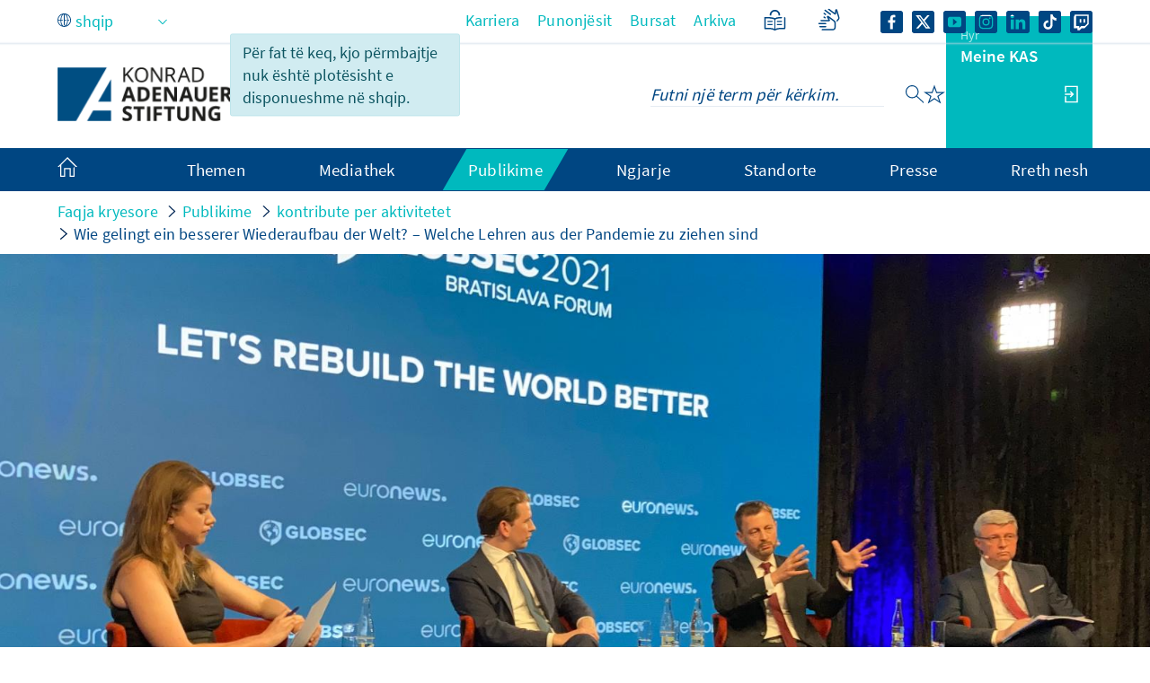

--- FILE ---
content_type: text/html;charset=UTF-8
request_url: https://www.kas.de/sq/veranstaltungsberichte/detail/-/content/wie-gelingt-ein-besserer-wiederaufbau-der-welt
body_size: 28538
content:
































	
		
			<!DOCTYPE html>
<!-- no tiles title -->
<!-- article title -->
<html class="ltr" dir="ltr" lang="sq-AL">
<head>
<title>Wie gelingt ein besserer Wiederaufbau der Welt? – Welche Lehren aus der Pandemie zu ziehen sind - Konrad-Adenauer-Stiftung</title>
<meta content="initial-scale=1.0, width=device-width, viewport-fit=cover" name="viewport" />
<meta property="og:title" content="Wie gelingt ein besserer Wiederaufbau der Welt? – Welche Lehren aus der Pandemie zu ziehen sind" />
<meta name="Description" content="" />
<meta property="article:modified_time" content="2025-11-14T14:01Z" />
<meta property="twitter:description" content="16. GLOBSEC Bratislava Forum" />
<meta property="twitter:title" content="Wie gelingt ein besserer Wiederaufbau der Welt? – Welche Lehren aus der Pandemie zu ziehen sind" />
<meta property="article:section" content="Startseite" />
<meta property="article:section" content="Übersichtsseite" />
<meta property="article:section" content="Slowakei" />
<meta property="article:section" content="Raporte mbi aktivitetet" />
<meta property="article:section" content="Hauptabteilung Europäische und Internationale Zusammenarbeit" />
<meta property="article:section" content="Evropa" />
<meta property="article:section" content="Slowakei" />
<meta property="article:section" content="Auslandsbüro" />
<meta property="article:section" content="Auslandsbüro Slowakei" />
<meta property="article:section" content="Europa und Internationales" />
<meta property="article:section" content="Freiheit braucht Sicherheit" />
<meta property="article:section" content="2021" />
<meta property="article:section" content="Globsec Bratislava Forum" />
<meta property="article:section" content="Europapolitik und europäische Integration" />
<meta property="article:section" content="2025" />
<meta property="og:image" content="https://www.kas.de/o/adaptive-media/image/13354686/teaser/Globsec+2021.jpg?t=1761295209801" />
<meta property="og:image:alt" content="PM Heger PM Kurz Globsec" />
<meta property="og:image:type" content="image/jpeg" />
<meta property="og:image:width" content="3736" />
<meta property="og:image:height" content="2495" />
<meta name="twitter:image" content="https://www.kas.de/o/adaptive-media/image/13354686/teaser/Globsec+2021.jpg?t=1761295209801" ><meta name="twitter:image:alt" content="PM Heger PM Kurz Globsec" >
<meta name="twitter:card" content="summary_large_image" />
<meta property="og:description" content="16. GLOBSEC Bratislava Forum" />
<meta property="article:published_time" content="2021-06-28T12:17Z" />
<meta property="og:locale:alternate" content="sk_SK" />
<meta property="og:locale:alternate" content="de_DE" />
<meta property="og:locale" content="sq_AL" />
<meta property="og:type" content="article" />
<meta name="keywords" content="Startseite, Übersichtsseite, Slowakei, Raporte mbi aktivitetet, Hauptabteilung Europäische und Internationale Zusammenarbeit, Evropa, Slowakei, Auslandsbüro, Auslandsbüro Slowakei, Europa und Internationales, Freiheit braucht Sicherheit, 2021, Globsec Bratislava Forum, Europapolitik und europäische Integration, 2025" />
<meta name="robots" content="noindex" />
<meta property="og:url" content="https://www.kas.de/sq/veranstaltungsberichte/detail/-/content/wie-gelingt-ein-besserer-wiederaufbau-der-welt" />
<meta name="news_keywords" content="Startseite, Übersichtsseite, Slowakei, Raporte mbi aktivitetet, Hauptabteilung Europäische und Internationale Zusammenarbeit, Evropa, Slowakei, Auslandsbüro, Auslandsbüro Slowakei, Europa und Internationales, Freiheit braucht Sicherheit, 2021, Globsec Bratislava Forum, Europapolitik und europäische Integration, 2025" />
<meta property="og:site_name" content="www.kas.de" />
<script src="https://www.kas.de/o/kas-de-theme/js/jquery-3.5.1.min.js?browserId=chrome&amp;minifierType=js&amp;languageId=sq_AL&amp;t=1765271512000" type="text/javascript"></script>
<link rel="icon" type="image/png" href="https://www.kas.de/o/kas-de-theme/images/favicons/favicon-96x96.png" sizes="96x96">
<link rel="icon" type="image/png" href="https://www.kas.de/o/kas-de-theme/images/favicons/favicon-32x32.png" sizes="32x32">
<link rel="icon" type="image/png" href="https://www.kas.de/o/kas-de-theme/images/favicons/favicon-16x16.png" sizes="16x16">
<!-- apple icons -->
<link rel="apple-touch-icon" sizes="180x180" href="https://www.kas.de/o/kas-de-theme/images/favicons/apple-icon-180x180.png">
<link rel="apple-touch-icon" sizes="152x152" href="https://www.kas.de/o/kas-de-theme/images/favicons/apple-icon-152x152.png">
<link rel="apple-touch-icon" sizes="144x144" href="https://www.kas.de/o/kas-de-theme/images/favicons/apple-icon-144x144.png">
<link rel="apple-touch-icon" sizes="120x120" href="https://www.kas.de/o/kas-de-theme/images/favicons/apple-icon-120x120.png">
<link rel="apple-touch-icon" sizes="114x114" href="https://www.kas.de/o/kas-de-theme/images/favicons/apple-icon-114x114.png">
<link rel="apple-touch-icon" sizes="76x76" href="https://www.kas.de/o/kas-de-theme/images/favicons/apple-icon-76x76.png">
<link rel="apple-touch-icon" sizes="72x72" href="https://www.kas.de/o/kas-de-theme/images/favicons/apple-icon-72x72.png">
<link rel="apple-touch-icon" sizes="60x60" href="https://www.kas.de/o/kas-de-theme/images/favicons/apple-icon-60x60.png">
<link rel="apple-touch-icon" sizes="57x57" href="https://www.kas.de/o/kas-de-theme/images/favicons/apple-icon-57x57.png">
<!-- android icons -->
<link rel="manifest" href="https://www.kas.de/o/kas-de-theme/images/favicons/manifest.json" crossorigin="use-credentials">
<!-- microsoft icons -->
<meta name="msapplication-config" content="https://www.kas.de/o/kas-de-theme/images/favicons/browserconfig.xml">
<meta name="msapplication-TileImage" content="https://www.kas.de/o/kas-de-theme/images/favicons/ms-icon-144x144.png">
<meta name="msapplication-TileColor" content="#ffffff">
<link rel="stylesheet" href="https://www.kas.de/o/kas-de-theme/css/print.css" type="text/css" media="print" />
<link rel="stylesheet" href="/o/kas-vue-frontend/style.css" type="text/css" />
<meta content="text/html; charset=UTF-8" http-equiv="content-type" />
<meta content="detail" lang="sq-AL" name="description" />
<script type="importmap">{"imports":{"@clayui/breadcrumb":"/o/frontend-taglib-clay/__liferay__/exports/@clayui$breadcrumb.js","react-dom":"/o/frontend-js-react-web/__liferay__/exports/react-dom.js","@clayui/charts":"/o/frontend-taglib-clay/__liferay__/exports/@clayui$charts.js","@clayui/empty-state":"/o/frontend-taglib-clay/__liferay__/exports/@clayui$empty-state.js","@clayui/navigation-bar":"/o/frontend-taglib-clay/__liferay__/exports/@clayui$navigation-bar.js","react":"/o/frontend-js-react-web/__liferay__/exports/react.js","react-dom-16":"/o/frontend-js-react-web/__liferay__/exports/react-dom-16.js","@clayui/icon":"/o/frontend-taglib-clay/__liferay__/exports/@clayui$icon.js","@clayui/table":"/o/frontend-taglib-clay/__liferay__/exports/@clayui$table.js","@clayui/slider":"/o/frontend-taglib-clay/__liferay__/exports/@clayui$slider.js","@clayui/multi-select":"/o/frontend-taglib-clay/__liferay__/exports/@clayui$multi-select.js","@clayui/nav":"/o/frontend-taglib-clay/__liferay__/exports/@clayui$nav.js","@clayui/provider":"/o/frontend-taglib-clay/__liferay__/exports/@clayui$provider.js","@clayui/panel":"/o/frontend-taglib-clay/__liferay__/exports/@clayui$panel.js","@clayui/list":"/o/frontend-taglib-clay/__liferay__/exports/@clayui$list.js","@liferay/dynamic-data-mapping-form-field-type":"/o/dynamic-data-mapping-form-field-type/__liferay__/index.js","@clayui/date-picker":"/o/frontend-taglib-clay/__liferay__/exports/@clayui$date-picker.js","@clayui/label":"/o/frontend-taglib-clay/__liferay__/exports/@clayui$label.js","@liferay/frontend-js-api/data-set":"/o/frontend-js-dependencies-web/__liferay__/exports/@liferay$js-api$data-set.js","@clayui/core":"/o/frontend-taglib-clay/__liferay__/exports/@clayui$core.js","@clayui/pagination-bar":"/o/frontend-taglib-clay/__liferay__/exports/@clayui$pagination-bar.js","@clayui/layout":"/o/frontend-taglib-clay/__liferay__/exports/@clayui$layout.js","@clayui/multi-step-nav":"/o/frontend-taglib-clay/__liferay__/exports/@clayui$multi-step-nav.js","@liferay/frontend-js-api":"/o/frontend-js-dependencies-web/__liferay__/exports/@liferay$js-api.js","@clayui/toolbar":"/o/frontend-taglib-clay/__liferay__/exports/@clayui$toolbar.js","@clayui/badge":"/o/frontend-taglib-clay/__liferay__/exports/@clayui$badge.js","react-dom-18":"/o/frontend-js-react-web/__liferay__/exports/react-dom-18.js","@clayui/link":"/o/frontend-taglib-clay/__liferay__/exports/@clayui$link.js","@clayui/card":"/o/frontend-taglib-clay/__liferay__/exports/@clayui$card.js","@clayui/tooltip":"/o/frontend-taglib-clay/__liferay__/exports/@clayui$tooltip.js","@clayui/button":"/o/frontend-taglib-clay/__liferay__/exports/@clayui$button.js","@clayui/tabs":"/o/frontend-taglib-clay/__liferay__/exports/@clayui$tabs.js","@clayui/sticker":"/o/frontend-taglib-clay/__liferay__/exports/@clayui$sticker.js","@clayui/form":"/o/frontend-taglib-clay/__liferay__/exports/@clayui$form.js","@clayui/popover":"/o/frontend-taglib-clay/__liferay__/exports/@clayui$popover.js","@clayui/shared":"/o/frontend-taglib-clay/__liferay__/exports/@clayui$shared.js","@clayui/localized-input":"/o/frontend-taglib-clay/__liferay__/exports/@clayui$localized-input.js","@clayui/modal":"/o/frontend-taglib-clay/__liferay__/exports/@clayui$modal.js","@clayui/color-picker":"/o/frontend-taglib-clay/__liferay__/exports/@clayui$color-picker.js","@clayui/pagination":"/o/frontend-taglib-clay/__liferay__/exports/@clayui$pagination.js","@clayui/autocomplete":"/o/frontend-taglib-clay/__liferay__/exports/@clayui$autocomplete.js","@clayui/management-toolbar":"/o/frontend-taglib-clay/__liferay__/exports/@clayui$management-toolbar.js","@clayui/time-picker":"/o/frontend-taglib-clay/__liferay__/exports/@clayui$time-picker.js","@clayui/upper-toolbar":"/o/frontend-taglib-clay/__liferay__/exports/@clayui$upper-toolbar.js","@clayui/loading-indicator":"/o/frontend-taglib-clay/__liferay__/exports/@clayui$loading-indicator.js","@clayui/drop-down":"/o/frontend-taglib-clay/__liferay__/exports/@clayui$drop-down.js","@clayui/data-provider":"/o/frontend-taglib-clay/__liferay__/exports/@clayui$data-provider.js","@liferay/language/":"/o/js/language/","@clayui/css":"/o/frontend-taglib-clay/__liferay__/exports/@clayui$css.js","@clayui/alert":"/o/frontend-taglib-clay/__liferay__/exports/@clayui$alert.js","@clayui/progress-bar":"/o/frontend-taglib-clay/__liferay__/exports/@clayui$progress-bar.js","react-16":"/o/frontend-js-react-web/__liferay__/exports/react-16.js","react-18":"/o/frontend-js-react-web/__liferay__/exports/react-18.js"},"scopes":{}}</script><script data-senna-track="temporary">var Liferay = window.Liferay || {};Liferay.Icons = Liferay.Icons || {};Liferay.Icons.controlPanelSpritemap = 'https://www.kas.de/o/admin-theme/images/clay/icons.svg'; Liferay.Icons.spritemap = 'https://www.kas.de/o/kas-de-theme/images/clay/icons.svg';</script>
<script data-senna-track="permanent" type="text/javascript">window.Liferay = window.Liferay || {}; window.Liferay.CSP = {nonce: ''};</script>
<script data-senna-track="permanent" src="/combo?browserId=chrome&minifierType=js&languageId=sq_AL&t=1765271527905&/o/frontend-js-jquery-web/jquery/jquery.min.js&/o/frontend-js-jquery-web/jquery/init.js&/o/frontend-js-jquery-web/jquery/ajax.js&/o/frontend-js-jquery-web/jquery/bootstrap.bundle.min.js&/o/frontend-js-jquery-web/jquery/collapsible_search.js&/o/frontend-js-jquery-web/jquery/fm.js&/o/frontend-js-jquery-web/jquery/form.js&/o/frontend-js-jquery-web/jquery/popper.min.js&/o/frontend-js-jquery-web/jquery/side_navigation.js" type="text/javascript"></script>
<link data-senna-track="temporary" href="https://www.kas.de/de/veranstaltungsberichte/detail/-/content/wie-gelingt-ein-besserer-wiederaufbau-der-welt" rel="canonical" />
<link data-senna-track="temporary" href="https://www.kas.de/ko/veranstaltungsberichte/detail/-/content/wie-gelingt-ein-besserer-wiederaufbau-der-welt" hreflang="ko-KP" rel="alternate" />
<link data-senna-track="temporary" href="https://www.kas.de/hr/veranstaltungsberichte/detail/-/content/wie-gelingt-ein-besserer-wiederaufbau-der-welt" hreflang="hr-HR" rel="alternate" />
<link data-senna-track="temporary" href="https://www.kas.de/kk/veranstaltungsberichte/detail/-/content/wie-gelingt-ein-besserer-wiederaufbau-der-welt" hreflang="kk-KZ" rel="alternate" />
<link data-senna-track="temporary" href="https://www.kas.de/ru/veranstaltungsberichte/detail/-/content/wie-gelingt-ein-besserer-wiederaufbau-der-welt" hreflang="ru-RU" rel="alternate" />
<link data-senna-track="temporary" href="https://www.kas.de/he/veranstaltungsberichte/detail/-/content/wie-gelingt-ein-besserer-wiederaufbau-der-welt" hreflang="he-IL" rel="alternate" />
<link data-senna-track="temporary" href="https://www.kas.de/hu/veranstaltungsberichte/detail/-/content/wie-gelingt-ein-besserer-wiederaufbau-der-welt" hreflang="hu-HU" rel="alternate" />
<link data-senna-track="temporary" href="https://www.kas.de/th/veranstaltungsberichte/detail/-/content/wie-gelingt-ein-besserer-wiederaufbau-der-welt" hreflang="th-TH" rel="alternate" />
<link data-senna-track="temporary" href="https://www.kas.de/mn/veranstaltungsberichte/detail/-/content/wie-gelingt-ein-besserer-wiederaufbau-der-welt" hreflang="mn-MN" rel="alternate" />
<link data-senna-track="temporary" href="https://www.kas.de/de/veranstaltungsberichte/detail/-/content/wie-gelingt-ein-besserer-wiederaufbau-der-welt" hreflang="de-DE" rel="alternate" />
<link data-senna-track="temporary" href="https://www.kas.de/cs/veranstaltungsberichte/detail/-/content/wie-gelingt-ein-besserer-wiederaufbau-der-welt" hreflang="cs-CZ" rel="alternate" />
<link data-senna-track="temporary" href="https://www.kas.de/hy/veranstaltungsberichte/detail/-/content/wie-gelingt-ein-besserer-wiederaufbau-der-welt" hreflang="hy-AM" rel="alternate" />
<link data-senna-track="temporary" href="https://www.kas.de/tr/veranstaltungsberichte/detail/-/content/wie-gelingt-ein-besserer-wiederaufbau-der-welt" hreflang="tr-TR" rel="alternate" />
<link data-senna-track="temporary" href="https://www.kas.de/et/veranstaltungsberichte/detail/-/content/wie-gelingt-ein-besserer-wiederaufbau-der-welt" hreflang="et-EE" rel="alternate" />
<link data-senna-track="temporary" href="https://www.kas.de/pl/veranstaltungsberichte/detail/-/content/wie-gelingt-ein-besserer-wiederaufbau-der-welt" hreflang="pl-PL" rel="alternate" />
<link data-senna-track="temporary" href="https://www.kas.de/sk/veranstaltungsberichte/detail/-/content/wie-gelingt-ein-besserer-wiederaufbau-der-welt" hreflang="sk-SK" rel="alternate" />
<link data-senna-track="temporary" href="https://www.kas.de/it/veranstaltungsberichte/detail/-/content/wie-gelingt-ein-besserer-wiederaufbau-der-welt" hreflang="it-IT" rel="alternate" />
<link data-senna-track="temporary" href="https://www.kas.de/pt/veranstaltungsberichte/detail/-/content/wie-gelingt-ein-besserer-wiederaufbau-der-welt" hreflang="pt-PT" rel="alternate" />
<link data-senna-track="temporary" href="https://www.kas.de/vi/veranstaltungsberichte/detail/-/content/wie-gelingt-ein-besserer-wiederaufbau-der-welt" hreflang="vi-VN" rel="alternate" />
<link data-senna-track="temporary" href="https://www.kas.de/en/event-reports/detail/-/content/wie-gelingt-ein-besserer-wiederaufbau-der-welt" hreflang="en-US" rel="alternate" />
<link data-senna-track="temporary" href="https://www.kas.de/ka/veranstaltungsberichte/detail/-/content/wie-gelingt-ein-besserer-wiederaufbau-der-welt" hreflang="ka-GE" rel="alternate" />
<link data-senna-track="temporary" href="https://www.kas.de/sq/veranstaltungsberichte/detail/-/content/wie-gelingt-ein-besserer-wiederaufbau-der-welt" hreflang="sq-AL" rel="alternate" />
<link data-senna-track="temporary" href="https://www.kas.de/es/veranstaltungsberichte/detail/-/content/wie-gelingt-ein-besserer-wiederaufbau-der-welt" hreflang="es-ES" rel="alternate" />
<link data-senna-track="temporary" href="https://www.kas.de/zh/veranstaltungsberichte/detail/-/content/wie-gelingt-ein-besserer-wiederaufbau-der-welt" hreflang="zh-CN" rel="alternate" />
<link data-senna-track="temporary" href="https://www.kas.de/ja/veranstaltungsberichte/detail/-/content/wie-gelingt-ein-besserer-wiederaufbau-der-welt" hreflang="ja-JP" rel="alternate" />
<link data-senna-track="temporary" href="https://www.kas.de/bg/veranstaltungsberichte/detail/-/content/wie-gelingt-ein-besserer-wiederaufbau-der-welt" hreflang="bg-BG" rel="alternate" />
<link data-senna-track="temporary" href="https://www.kas.de/sr/veranstaltungsberichte/detail/-/content/wie-gelingt-ein-besserer-wiederaufbau-der-welt" hreflang="sr-RS" rel="alternate" />
<link data-senna-track="temporary" href="https://www.kas.de/ar/veranstaltungsberichte/detail/-/content/wie-gelingt-ein-besserer-wiederaufbau-der-welt" hreflang="ar-SA" rel="alternate" />
<link data-senna-track="temporary" href="https://www.kas.de/bs/veranstaltungsberichte/detail/-/content/wie-gelingt-ein-besserer-wiederaufbau-der-welt" hreflang="bs-BA" rel="alternate" />
<link data-senna-track="temporary" href="https://www.kas.de/el/veranstaltungsberichte/detail/-/content/wie-gelingt-ein-besserer-wiederaufbau-der-welt" hreflang="el-GR" rel="alternate" />
<link data-senna-track="temporary" href="https://www.kas.de/be/veranstaltungsberichte/detail/-/content/wie-gelingt-ein-besserer-wiederaufbau-der-welt" hreflang="be-BY" rel="alternate" />
<link data-senna-track="temporary" href="https://www.kas.de/mk/veranstaltungsberichte/detail/-/content/wie-gelingt-ein-besserer-wiederaufbau-der-welt" hreflang="mk-MK" rel="alternate" />
<link data-senna-track="temporary" href="https://www.kas.de/fr/veranstaltungsberichte/detail/-/content/wie-gelingt-ein-besserer-wiederaufbau-der-welt" hreflang="fr-FR" rel="alternate" />
<link data-senna-track="temporary" href="https://www.kas.de/id/veranstaltungsberichte/detail/-/content/wie-gelingt-ein-besserer-wiederaufbau-der-welt" hreflang="id-ID" rel="alternate" />
<link data-senna-track="temporary" href="https://www.kas.de/ro/veranstaltungsberichte/detail/-/content/wie-gelingt-ein-besserer-wiederaufbau-der-welt" hreflang="ro-RO" rel="alternate" />
<link data-senna-track="temporary" href="https://www.kas.de/uk/veranstaltungsberichte/detail/-/content/wie-gelingt-ein-besserer-wiederaufbau-der-welt" hreflang="uk-UA" rel="alternate" />
<link data-senna-track="temporary" href="https://www.kas.de/de/veranstaltungsberichte/detail/-/content/wie-gelingt-ein-besserer-wiederaufbau-der-welt" hreflang="x-default" rel="alternate" />
<link href="https://www.kas.de/o/kas-de-theme/images/favicon.ico" rel="apple-touch-icon" />
<link href="https://www.kas.de/o/kas-de-theme/images/favicon.ico" rel="icon" />
<link class="lfr-css-file" data-senna-track="temporary" href="https://www.kas.de/o/kas-de-theme/css/clay.css?browserId=chrome&amp;themeId=kas_WAR_kasdetheme&amp;minifierType=css&amp;languageId=sq_AL&amp;t=1765271512000" id="liferayAUICSS" rel="stylesheet" type="text/css" />
<link href="/combo?browserId=chrome&amp;minifierType=css&amp;themeId=kas_WAR_kasdetheme&amp;languageId=sq_AL&amp;com_liferay_asset_publisher_web_portlet_AssetPublisherPortlet_INSTANCE_ADT_FOOTER_01:%2Fo%2Fasset-publisher-web%2Fcss%2Fmain.css&amp;com_liferay_commerce_product_asset_categories_navigation_web_internal_portlet_CPAssetCategoriesNavigationPortlet_INSTANCE_cpAssetCategoriesNavigationPortlet_navigation_menu:%2Fo%2Fcommerce-product-asset-categories-navigation-web%2Fcss%2Fmain.css&amp;com_liferay_product_navigation_product_menu_web_portlet_ProductMenuPortlet:%2Fo%2Fproduct-navigation-product-menu-web%2Fcss%2Fmain.css&amp;com_liferay_product_navigation_user_personal_bar_web_portlet_ProductNavigationUserPersonalBarPortlet:%2Fo%2Fproduct-navigation-user-personal-bar-web%2Fcss%2Fmain.css&amp;com_liferay_site_navigation_menu_web_portlet_SiteNavigationMenuPortlet:%2Fo%2Fsite-navigation-menu-web%2Fcss%2Fmain.css&amp;de_usu_kas_CommentPortlet_INSTANCE_PUB_COMMENTS:%2Fo%2Fde.usu.kas.portlet.comment%2Fcss%2Fmain.css&amp;t=1765271512000" rel="stylesheet" type="text/css"
data-senna-track="temporary" id="4924de6c" />
<script type="text/javascript" data-senna-track="temporary">
// <![CDATA[
var Liferay = Liferay || {};
Liferay.Browser = {
acceptsGzip: function () {
return true;
},
getMajorVersion: function () {
return 131.0;
},
getRevision: function () {
return '537.36';
},
getVersion: function () {
return '131.0';
},
isAir: function () {
return false;
},
isChrome: function () {
return true;
},
isEdge: function () {
return false;
},
isFirefox: function () {
return false;
},
isGecko: function () {
return true;
},
isIe: function () {
return false;
},
isIphone: function () {
return false;
},
isLinux: function () {
return false;
},
isMac: function () {
return true;
},
isMobile: function () {
return false;
},
isMozilla: function () {
return false;
},
isOpera: function () {
return false;
},
isRtf: function () {
return true;
},
isSafari: function () {
return true;
},
isSun: function () {
return false;
},
isWebKit: function () {
return true;
},
isWindows: function () {
return false;
}
};
Liferay.Data = Liferay.Data || {};
Liferay.Data.ICONS_INLINE_SVG = true;
Liferay.Data.NAV_SELECTOR = '#navigation';
Liferay.Data.NAV_SELECTOR_MOBILE = '#navigationCollapse';
Liferay.Data.isCustomizationView = function () {
return false;
};
Liferay.Data.notices = [
];
(function () {
var available = {};
var direction = {};
available['de_DE'] = 'gjermanisht\x20\x28Gjermani\x29';
direction['de_DE'] = 'ltr';
available['ar_SA'] = 'arabisht\x20\x28Arabi\x20Saudite\x29';
direction['ar_SA'] = 'rtl';
available['be_BY'] = 'bjellorusisht\x20\x28Bjellorusi\x29';
direction['be_BY'] = 'ltr';
available['bg_BG'] = 'bullgarisht\x20\x28Bullgari\x29';
direction['bg_BG'] = 'ltr';
available['bs_BA'] = 'boshnjakisht\x20\x28Bosnjë-Hercegovinë\x29';
direction['bs_BA'] = 'ltr';
available['cs_CZ'] = 'çekisht\x20\x28Çeki\x29';
direction['cs_CZ'] = 'ltr';
available['el_GR'] = 'greqisht\x20\x28Greqi\x29';
direction['el_GR'] = 'ltr';
available['en_US'] = 'anglisht\x20\x28SHBA\x29';
direction['en_US'] = 'ltr';
available['es_ES'] = 'spanjisht\x20\x28Spanjë\x29';
direction['es_ES'] = 'ltr';
available['et_EE'] = 'estonisht\x20\x28Estoni\x29';
direction['et_EE'] = 'ltr';
available['fr_FR'] = 'frëngjisht\x20\x28Francë\x29';
direction['fr_FR'] = 'ltr';
available['he_IL'] = 'hebraisht\x20\x28Izrael\x29';
direction['he_IL'] = 'rtl';
available['hi_IN'] = 'indisht\x20\x28Indi\x29';
direction['hi_IN'] = 'ltr';
available['hr_HR'] = 'kroatisht\x20\x28Kroaci\x29';
direction['hr_HR'] = 'ltr';
available['hu_HU'] = 'hungarisht\x20\x28Hungari\x29';
direction['hu_HU'] = 'ltr';
available['hy_AM'] = 'armenisht\x20\x28Armeni\x29';
direction['hy_AM'] = 'ltr';
available['id_ID'] = 'indonezisht\x20\x28Indonezi\x29';
direction['id_ID'] = 'ltr';
available['it_IT'] = 'italisht\x20\x28Itali\x29';
direction['it_IT'] = 'ltr';
available['ja_JP'] = 'japonisht\x20\x28Japoni\x29';
direction['ja_JP'] = 'ltr';
available['ka_GE'] = 'gjeorgjisht\x20\x28Gjeorgji\x29';
direction['ka_GE'] = 'ltr';
available['kk_KZ'] = 'kazakisht\x20\x28Kazakistan\x29';
direction['kk_KZ'] = 'ltr';
available['ko_KP'] = 'koreanisht\x20\x28Kore\x20e\x20Veriut\x29';
direction['ko_KP'] = 'ltr';
available['mk_MK'] = 'maqedonisht\x20\x28Maqedonia\x20e\x20Veriut\x29';
direction['mk_MK'] = 'ltr';
available['mn_MN'] = 'mongolisht\x20\x28Mongoli\x29';
direction['mn_MN'] = 'ltr';
available['nl_NL'] = 'holandisht\x20\x28Holandë\x29';
direction['nl_NL'] = 'ltr';
available['no_NO'] = 'norvegjisht\x20\x28Norvegji\x29';
direction['no_NO'] = 'ltr';
available['pl_PL'] = 'polonisht\x20\x28Poloni\x29';
direction['pl_PL'] = 'ltr';
available['pt_PT'] = 'portugalisht\x20\x28Portugali\x29';
direction['pt_PT'] = 'ltr';
available['ro_RO'] = 'rumanisht\x20\x28Rumani\x29';
direction['ro_RO'] = 'ltr';
available['ru_RU'] = 'rusisht\x20\x28Rusi\x29';
direction['ru_RU'] = 'ltr';
available['sk_SK'] = 'sllovakisht\x20\x28Sllovaki\x29';
direction['sk_SK'] = 'ltr';
available['sq_AL'] = 'shqip\x20\x28Shqipëri\x29';
direction['sq_AL'] = 'ltr';
available['sr_RS'] = 'serbisht\x20\x28Serbi\x29';
direction['sr_RS'] = 'ltr';
available['sv_SE'] = 'suedisht\x20\x28Suedi\x29';
direction['sv_SE'] = 'ltr';
available['th_TH'] = 'tajlandisht\x20\x28Tajlandë\x29';
direction['th_TH'] = 'ltr';
available['tr_TR'] = 'turqisht\x20\x28Turqi\x29';
direction['tr_TR'] = 'ltr';
available['uk_UA'] = 'ukrainisht\x20\x28Ukrainë\x29';
direction['uk_UA'] = 'ltr';
available['vi_VN'] = 'vietnamisht\x20\x28Vietnam\x29';
direction['vi_VN'] = 'ltr';
available['zh_CN'] = 'kinezisht\x20\x28Kinë\x29';
direction['zh_CN'] = 'ltr';
let _cache = {};
if (Liferay && Liferay.Language && Liferay.Language._cache) {
_cache = Liferay.Language._cache;
}
Liferay.Language = {
_cache,
available,
direction,
get: function(key) {
let value = Liferay.Language._cache[key];
if (value === undefined) {
value = key;
}
return value;
}
};
})();
var featureFlags = {"LPD-10964":false,"LPD-37927":false,"LPD-10889":false,"LPS-193884":false,"LPD-30371":false,"LPD-11131":true,"LPS-178642":false,"LPS-193005":false,"LPD-31789":false,"LPD-10562":false,"LPD-11212":false,"COMMERCE-8087":false,"LPD-39304":true,"LPD-13311":true,"LRAC-10757":false,"LPD-35941":false,"LPS-180090":false,"LPS-178052":false,"LPD-21414":false,"LPS-185892":false,"LPS-186620":false,"LPD-40533":true,"LPD-40534":true,"LPS-184404":false,"LPD-40530":true,"LPD-20640":false,"LPS-198183":false,"LPD-38869":true,"LPD-35678":false,"LPD-6378":false,"LPS-153714":false,"LPD-11848":false,"LPS-170670":false,"LPD-7822":false,"LPS-169981":false,"LPD-21926":false,"LPS-177027":false,"LPD-37531":false,"LPD-11003":false,"LPD-36446":false,"LPD-39437":false,"LPS-135430":false,"LPD-20556":false,"LPD-45276":false,"LPS-134060":false,"LPS-164563":false,"LPD-32050":false,"LPS-122920":false,"LPS-199086":false,"LPD-35128":false,"LPD-10588":false,"LPD-13778":true,"LPD-11313":false,"LPD-6368":false,"LPD-34594":false,"LPS-202104":false,"LPD-19955":false,"LPD-35443":false,"LPD-39967":false,"LPD-11235":false,"LPD-11232":false,"LPS-196935":true,"LPD-43542":false,"LPS-176691":false,"LPS-197909":false,"LPD-29516":false,"COMMERCE-8949":false,"LPD-11228":false,"LPS-153813":false,"LPD-17809":false,"COMMERCE-13024":false,"LPS-165482":false,"LPS-193551":false,"LPS-197477":false,"LPS-174816":false,"LPS-186360":false,"LPD-30204":false,"LPD-32867":false,"LPS-153332":false,"LPD-35013":false,"LPS-179669":false,"LPS-174417":false,"LPD-44091":true,"LPD-31212":false,"LPD-18221":false,"LPS-155284":false,"LRAC-15017":false,"LPD-19870":false,"LPS-200108":false,"LPD-20131":false,"LPS-159643":false,"LPS-129412":false,"LPS-169837":false,"LPD-20379":false};
Liferay.FeatureFlags = Object.keys(featureFlags).reduce(
(acc, key) => ({
...acc, [key]: featureFlags[key] === 'true' || featureFlags[key] === true
}), {}
);
Liferay.PortletKeys = {
DOCUMENT_LIBRARY: 'com_liferay_document_library_web_portlet_DLPortlet',
DYNAMIC_DATA_MAPPING: 'com_liferay_dynamic_data_mapping_web_portlet_DDMPortlet',
ITEM_SELECTOR: 'com_liferay_item_selector_web_portlet_ItemSelectorPortlet'
};
Liferay.PropsValues = {
JAVASCRIPT_SINGLE_PAGE_APPLICATION_TIMEOUT: 0,
UPLOAD_SERVLET_REQUEST_IMPL_MAX_SIZE: 104857600
};
Liferay.ThemeDisplay = {
getLayoutId: function () {
return '21';
},
getLayoutRelativeControlPanelURL: function () {
return '/sq/group/guest/~/control_panel/manage';
},
getLayoutRelativeURL: function () {
return '/sq/veranstaltungsberichte/detail';
},
getLayoutURL: function () {
return 'https://www.kas.de/sq/veranstaltungsberichte/detail';
},
getParentLayoutId: function () {
return '20';
},
isControlPanel: function () {
return false;
},
isPrivateLayout: function () {
return 'false';
},
isVirtualLayout: function () {
return false;
},
getBCP47LanguageId: function () {
return 'sq-AL';
},
getCanonicalURL: function () {
return 'https\x3a\x2f\x2fwww\x2ekas\x2ede\x2fde\x2fveranstaltungsberichte\x2fdetail\x2f-\x2fcontent\x2fwie-gelingt-ein-besserer-wiederaufbau-der-welt';
},
getCDNBaseURL: function () {
return 'https://www.kas.de';
},
getCDNDynamicResourcesHost: function () {
return '';
},
getCDNHost: function () {
return '';
},
getCompanyGroupId: function () {
return '252047';
},
getCompanyId: function () {
return '252001';
},
getDefaultLanguageId: function () {
return 'de_DE';
},
getDoAsUserIdEncoded: function () {
return '';
},
getLanguageId: function () {
return 'sq_AL';
},
getParentGroupId: function () {
return '252038';
},
getPathContext: function () {
return '';
},
getPathImage: function () {
return '/image';
},
getPathJavaScript: function () {
return '/o/frontend-js-web';
},
getPathMain: function () {
return '/sq/c';
},
getPathThemeImages: function () {
return 'https://www.kas.de/o/kas-de-theme/images';
},
getPathThemeRoot: function () {
return '/o/kas-de-theme';
},
getPlid: function () {
return '257597';
},
getPortalURL: function () {
return 'https://www.kas.de';
},
getRealUserId: function () {
return '252004';
},
getRemoteAddr: function () {
return '195.30.23.129';
},
getRemoteHost: function () {
return '195.30.23.129';
},
getScopeGroupId: function () {
return '252038';
},
getScopeGroupIdOrLiveGroupId: function () {
return '252038';
},
getSessionId: function () {
return '';
},
getSiteAdminURL: function () {
return 'https://www.kas.de/group/guest/~/control_panel/manage?p_p_lifecycle=0&p_p_state=maximized&p_p_mode=view';
},
getSiteGroupId: function () {
return '252038';
},
getTimeZone: function() {
return 'UTC';
},
getURLControlPanel: function() {
return '/sq/group/control_panel?refererPlid=257597';
},
getURLHome: function () {
return 'https\x3a\x2f\x2fwww\x2ekas\x2ede\x2fweb\x2fguest';
},
getUserEmailAddress: function () {
return '';
},
getUserId: function () {
return '252004';
},
getUserName: function () {
return '';
},
isAddSessionIdToURL: function () {
return false;
},
isImpersonated: function () {
return false;
},
isSignedIn: function () {
return false;
},
isStagedPortlet: function () {
return false;
},
isStateExclusive: function () {
return false;
},
isStateMaximized: function () {
return false;
},
isStatePopUp: function () {
return false;
}
};
var themeDisplay = Liferay.ThemeDisplay;
Liferay.AUI = {
getCombine: function () {
return true;
},
getComboPath: function () {
return '/combo/?browserId=chrome&minifierType=&languageId=sq_AL&t=1765271523187&';
},
getDateFormat: function () {
return '%d.%m.%Y';
},
getEditorCKEditorPath: function () {
return '/o/frontend-editor-ckeditor-web';
},
getFilter: function () {
var filter = 'raw';
filter = 'min';
return filter;
},
getFilterConfig: function () {
var instance = this;
var filterConfig = null;
if (!instance.getCombine()) {
filterConfig = {
replaceStr: '.js' + instance.getStaticResourceURLParams(),
searchExp: '\\.js$'
};
}
return filterConfig;
},
getJavaScriptRootPath: function () {
return '/o/frontend-js-web';
},
getPortletRootPath: function () {
return '/html/portlet';
},
getStaticResourceURLParams: function () {
return '?browserId=chrome&minifierType=&languageId=sq_AL&t=1765271523187';
}
};
Liferay.authToken = 'tT464vBD';
Liferay.currentURL = '\x2fsq\x2fveranstaltungsberichte\x2fdetail\x2f-\x2fcontent\x2fwie-gelingt-ein-besserer-wiederaufbau-der-welt';
Liferay.currentURLEncoded = '\x252Fsq\x252Fveranstaltungsberichte\x252Fdetail\x252F-\x252Fcontent\x252Fwie-gelingt-ein-besserer-wiederaufbau-der-welt';
// ]]>
</script>
<script data-senna-track="temporary" type="text/javascript">window.__CONFIG__= {basePath: '',combine: true, defaultURLParams: null, explainResolutions: false, exposeGlobal: false, logLevel: 'warn', moduleType: 'module', namespace:'Liferay', nonce: '', reportMismatchedAnonymousModules: 'warn', resolvePath: '/o/js_resolve_modules', url: '/combo/?browserId=chrome&minifierType=js&languageId=sq_AL&t=1765271523187&', waitTimeout: 60000};</script><script data-senna-track="permanent" src="/o/frontend-js-loader-modules-extender/loader.js?&mac=9WaMmhziBCkScHZwrrVcOR7VZF4=&browserId=chrome&languageId=sq_AL&minifierType=js" type="text/javascript"></script><script data-senna-track="permanent" src="/combo?browserId=chrome&minifierType=js&languageId=sq_AL&t=1765271523187&/o/frontend-js-aui-web/aui/aui/aui-min.js&/o/frontend-js-aui-web/liferay/modules.js&/o/frontend-js-aui-web/liferay/aui_sandbox.js&/o/frontend-js-aui-web/aui/attribute-base/attribute-base-min.js&/o/frontend-js-aui-web/aui/attribute-complex/attribute-complex-min.js&/o/frontend-js-aui-web/aui/attribute-core/attribute-core-min.js&/o/frontend-js-aui-web/aui/attribute-observable/attribute-observable-min.js&/o/frontend-js-aui-web/aui/attribute-extras/attribute-extras-min.js&/o/frontend-js-aui-web/aui/event-custom-base/event-custom-base-min.js&/o/frontend-js-aui-web/aui/event-custom-complex/event-custom-complex-min.js&/o/frontend-js-aui-web/aui/oop/oop-min.js&/o/frontend-js-aui-web/aui/aui-base-lang/aui-base-lang-min.js&/o/frontend-js-aui-web/liferay/dependency.js&/o/frontend-js-aui-web/liferay/util.js&/o/oauth2-provider-web/js/liferay.js&/o/frontend-js-web/liferay/dom_task_runner.js&/o/frontend-js-web/liferay/events.js&/o/frontend-js-web/liferay/lazy_load.js&/o/frontend-js-web/liferay/liferay.js&/o/frontend-js-web/liferay/global.bundle.js&/o/frontend-js-web/liferay/portlet.js&/o/frontend-js-web/liferay/workflow.js" type="text/javascript"></script>
<script data-senna-track="temporary" type="text/javascript">window.Liferay = Liferay || {}; window.Liferay.OAuth2 = {getAuthorizeURL: function() {return 'https://www.kas.de/o/oauth2/authorize';}, getBuiltInRedirectURL: function() {return 'https://www.kas.de/o/oauth2/redirect';}, getIntrospectURL: function() { return 'https://www.kas.de/o/oauth2/introspect';}, getTokenURL: function() {return 'https://www.kas.de/o/oauth2/token';}, getUserAgentApplication: function(externalReferenceCode) {return Liferay.OAuth2._userAgentApplications[externalReferenceCode];}, _userAgentApplications: {}}</script><script data-senna-track="temporary" type="text/javascript">try {var MODULE_MAIN='frontend-editor-alloyeditor-web@5.0.56/index';var MODULE_PATH='/o/frontend-editor-alloyeditor-web';/**
* SPDX-FileCopyrightText: (c) 2000 Liferay, Inc. https://liferay.com
* SPDX-License-Identifier: LGPL-2.1-or-later OR LicenseRef-Liferay-DXP-EULA-2.0.0-2023-06
*/
(function () {
AUI().applyConfig({
groups: {
alloyeditor: {
base: MODULE_PATH + '/js/legacy/',
combine: Liferay.AUI.getCombine(),
filter: Liferay.AUI.getFilterConfig(),
modules: {
'liferay-alloy-editor': {
path: 'alloyeditor.js',
requires: [
'aui-component',
'liferay-portlet-base',
'timers',
],
},
'liferay-alloy-editor-source': {
path: 'alloyeditor_source.js',
requires: [
'aui-debounce',
'liferay-fullscreen-source-editor',
'liferay-source-editor',
'plugin',
],
},
},
root: MODULE_PATH + '/js/legacy/',
},
},
});
})();
} catch(error) {console.error(error);}try {var MODULE_MAIN='@liferay/frontend-js-react-web@5.0.54/index';var MODULE_PATH='/o/frontend-js-react-web';/**
* SPDX-FileCopyrightText: (c) 2000 Liferay, Inc. https://liferay.com
* SPDX-License-Identifier: LGPL-2.1-or-later OR LicenseRef-Liferay-DXP-EULA-2.0.0-2023-06
*/
(function () {
AUI().applyConfig({
groups: {
react: {
// eslint-disable-next-line
mainModule: MODULE_MAIN,
},
},
});
})();
} catch(error) {console.error(error);}try {var MODULE_MAIN='portal-search-web@6.0.148/index';var MODULE_PATH='/o/portal-search-web';/**
* SPDX-FileCopyrightText: (c) 2000 Liferay, Inc. https://liferay.com
* SPDX-License-Identifier: LGPL-2.1-or-later OR LicenseRef-Liferay-DXP-EULA-2.0.0-2023-06
*/
(function () {
AUI().applyConfig({
groups: {
search: {
base: MODULE_PATH + '/js/',
combine: Liferay.AUI.getCombine(),
filter: Liferay.AUI.getFilterConfig(),
modules: {
'liferay-search-custom-range-facet': {
path: 'custom_range_facet.js',
requires: ['aui-form-validator'],
},
},
root: MODULE_PATH + '/js/',
},
},
});
})();
} catch(error) {console.error(error);}try {var MODULE_MAIN='@liferay/document-library-web@6.0.198/index';var MODULE_PATH='/o/document-library-web';/**
* SPDX-FileCopyrightText: (c) 2000 Liferay, Inc. https://liferay.com
* SPDX-License-Identifier: LGPL-2.1-or-later OR LicenseRef-Liferay-DXP-EULA-2.0.0-2023-06
*/
(function () {
AUI().applyConfig({
groups: {
dl: {
base: MODULE_PATH + '/js/legacy/',
combine: Liferay.AUI.getCombine(),
filter: Liferay.AUI.getFilterConfig(),
modules: {
'document-library-upload-component': {
path: 'DocumentLibraryUpload.js',
requires: [
'aui-component',
'aui-data-set-deprecated',
'aui-overlay-manager-deprecated',
'aui-overlay-mask-deprecated',
'aui-parse-content',
'aui-progressbar',
'aui-template-deprecated',
'liferay-search-container',
'querystring-parse-simple',
'uploader',
],
},
},
root: MODULE_PATH + '/js/legacy/',
},
},
});
})();
} catch(error) {console.error(error);}try {var MODULE_MAIN='@liferay/frontend-js-state-web@1.0.30/index';var MODULE_PATH='/o/frontend-js-state-web';/**
* SPDX-FileCopyrightText: (c) 2000 Liferay, Inc. https://liferay.com
* SPDX-License-Identifier: LGPL-2.1-or-later OR LicenseRef-Liferay-DXP-EULA-2.0.0-2023-06
*/
(function () {
AUI().applyConfig({
groups: {
state: {
// eslint-disable-next-line
mainModule: MODULE_MAIN,
},
},
});
})();
} catch(error) {console.error(error);}try {var MODULE_MAIN='dynamic-data-mapping-web@5.0.115/index';var MODULE_PATH='/o/dynamic-data-mapping-web';/**
* SPDX-FileCopyrightText: (c) 2000 Liferay, Inc. https://liferay.com
* SPDX-License-Identifier: LGPL-2.1-or-later OR LicenseRef-Liferay-DXP-EULA-2.0.0-2023-06
*/
(function () {
const LiferayAUI = Liferay.AUI;
AUI().applyConfig({
groups: {
ddm: {
base: MODULE_PATH + '/js/legacy/',
combine: Liferay.AUI.getCombine(),
filter: LiferayAUI.getFilterConfig(),
modules: {
'liferay-ddm-form': {
path: 'ddm_form.js',
requires: [
'aui-base',
'aui-datatable',
'aui-datatype',
'aui-image-viewer',
'aui-parse-content',
'aui-set',
'aui-sortable-list',
'json',
'liferay-form',
'liferay-map-base',
'liferay-translation-manager',
'liferay-util-window',
],
},
'liferay-portlet-dynamic-data-mapping': {
condition: {
trigger: 'liferay-document-library',
},
path: 'main.js',
requires: [
'arraysort',
'aui-form-builder-deprecated',
'aui-form-validator',
'aui-map',
'aui-text-unicode',
'json',
'liferay-menu',
'liferay-translation-manager',
'liferay-util-window',
'text',
],
},
'liferay-portlet-dynamic-data-mapping-custom-fields': {
condition: {
trigger: 'liferay-document-library',
},
path: 'custom_fields.js',
requires: ['liferay-portlet-dynamic-data-mapping'],
},
},
root: MODULE_PATH + '/js/legacy/',
},
},
});
})();
} catch(error) {console.error(error);}try {var MODULE_MAIN='staging-processes-web@5.0.65/index';var MODULE_PATH='/o/staging-processes-web';/**
* SPDX-FileCopyrightText: (c) 2000 Liferay, Inc. https://liferay.com
* SPDX-License-Identifier: LGPL-2.1-or-later OR LicenseRef-Liferay-DXP-EULA-2.0.0-2023-06
*/
(function () {
AUI().applyConfig({
groups: {
stagingprocessesweb: {
base: MODULE_PATH + '/js/legacy/',
combine: Liferay.AUI.getCombine(),
filter: Liferay.AUI.getFilterConfig(),
modules: {
'liferay-staging-processes-export-import': {
path: 'main.js',
requires: [
'aui-datatype',
'aui-dialog-iframe-deprecated',
'aui-modal',
'aui-parse-content',
'aui-toggler',
'liferay-portlet-base',
'liferay-util-window',
],
},
},
root: MODULE_PATH + '/js/legacy/',
},
},
});
})();
} catch(error) {console.error(error);}try {var MODULE_MAIN='calendar-web@5.0.105/index';var MODULE_PATH='/o/calendar-web';/**
* SPDX-FileCopyrightText: (c) 2000 Liferay, Inc. https://liferay.com
* SPDX-License-Identifier: LGPL-2.1-or-later OR LicenseRef-Liferay-DXP-EULA-2.0.0-2023-06
*/
(function () {
AUI().applyConfig({
groups: {
calendar: {
base: MODULE_PATH + '/js/legacy/',
combine: Liferay.AUI.getCombine(),
filter: Liferay.AUI.getFilterConfig(),
modules: {
'liferay-calendar-a11y': {
path: 'calendar_a11y.js',
requires: ['calendar'],
},
'liferay-calendar-container': {
path: 'calendar_container.js',
requires: [
'aui-alert',
'aui-base',
'aui-component',
'liferay-portlet-base',
],
},
'liferay-calendar-date-picker-sanitizer': {
path: 'date_picker_sanitizer.js',
requires: ['aui-base'],
},
'liferay-calendar-interval-selector': {
path: 'interval_selector.js',
requires: ['aui-base', 'liferay-portlet-base'],
},
'liferay-calendar-interval-selector-scheduler-event-link': {
path: 'interval_selector_scheduler_event_link.js',
requires: ['aui-base', 'liferay-portlet-base'],
},
'liferay-calendar-list': {
path: 'calendar_list.js',
requires: [
'aui-template-deprecated',
'liferay-scheduler',
],
},
'liferay-calendar-message-util': {
path: 'message_util.js',
requires: ['liferay-util-window'],
},
'liferay-calendar-recurrence-converter': {
path: 'recurrence_converter.js',
requires: [],
},
'liferay-calendar-recurrence-dialog': {
path: 'recurrence.js',
requires: [
'aui-base',
'liferay-calendar-recurrence-util',
],
},
'liferay-calendar-recurrence-util': {
path: 'recurrence_util.js',
requires: ['aui-base', 'liferay-util-window'],
},
'liferay-calendar-reminders': {
path: 'calendar_reminders.js',
requires: ['aui-base'],
},
'liferay-calendar-remote-services': {
path: 'remote_services.js',
requires: [
'aui-base',
'aui-component',
'liferay-calendar-util',
'liferay-portlet-base',
],
},
'liferay-calendar-session-listener': {
path: 'session_listener.js',
requires: ['aui-base', 'liferay-scheduler'],
},
'liferay-calendar-simple-color-picker': {
path: 'simple_color_picker.js',
requires: ['aui-base', 'aui-template-deprecated'],
},
'liferay-calendar-simple-menu': {
path: 'simple_menu.js',
requires: [
'aui-base',
'aui-template-deprecated',
'event-outside',
'event-touch',
'widget-modality',
'widget-position',
'widget-position-align',
'widget-position-constrain',
'widget-stack',
'widget-stdmod',
],
},
'liferay-calendar-util': {
path: 'calendar_util.js',
requires: [
'aui-datatype',
'aui-io',
'aui-scheduler',
'aui-toolbar',
'autocomplete',
'autocomplete-highlighters',
],
},
'liferay-scheduler': {
path: 'scheduler.js',
requires: [
'async-queue',
'aui-datatype',
'aui-scheduler',
'dd-plugin',
'liferay-calendar-a11y',
'liferay-calendar-message-util',
'liferay-calendar-recurrence-converter',
'liferay-calendar-recurrence-util',
'liferay-calendar-util',
'liferay-scheduler-event-recorder',
'liferay-scheduler-models',
'promise',
'resize-plugin',
],
},
'liferay-scheduler-event-recorder': {
path: 'scheduler_event_recorder.js',
requires: [
'dd-plugin',
'liferay-calendar-util',
'resize-plugin',
],
},
'liferay-scheduler-models': {
path: 'scheduler_models.js',
requires: [
'aui-datatype',
'dd-plugin',
'liferay-calendar-util',
],
},
},
root: MODULE_PATH + '/js/legacy/',
},
},
});
})();
} catch(error) {console.error(error);}try {var MODULE_MAIN='contacts-web@5.0.65/index';var MODULE_PATH='/o/contacts-web';/**
* SPDX-FileCopyrightText: (c) 2000 Liferay, Inc. https://liferay.com
* SPDX-License-Identifier: LGPL-2.1-or-later OR LicenseRef-Liferay-DXP-EULA-2.0.0-2023-06
*/
(function () {
AUI().applyConfig({
groups: {
contactscenter: {
base: MODULE_PATH + '/js/legacy/',
combine: Liferay.AUI.getCombine(),
filter: Liferay.AUI.getFilterConfig(),
modules: {
'liferay-contacts-center': {
path: 'main.js',
requires: [
'aui-io-plugin-deprecated',
'aui-toolbar',
'autocomplete-base',
'datasource-io',
'json-parse',
'liferay-portlet-base',
'liferay-util-window',
],
},
},
root: MODULE_PATH + '/js/legacy/',
},
},
});
})();
} catch(error) {console.error(error);}try {var MODULE_MAIN='portal-workflow-kaleo-designer-web@5.0.146/index';var MODULE_PATH='/o/portal-workflow-kaleo-designer-web';/**
* SPDX-FileCopyrightText: (c) 2000 Liferay, Inc. https://liferay.com
* SPDX-License-Identifier: LGPL-2.1-or-later OR LicenseRef-Liferay-DXP-EULA-2.0.0-2023-06
*/
(function () {
AUI().applyConfig({
groups: {
'kaleo-designer': {
base: MODULE_PATH + '/designer/js/legacy/',
combine: Liferay.AUI.getCombine(),
filter: Liferay.AUI.getFilterConfig(),
modules: {
'liferay-kaleo-designer-autocomplete-util': {
path: 'autocomplete_util.js',
requires: ['autocomplete', 'autocomplete-highlighters'],
},
'liferay-kaleo-designer-definition-diagram-controller': {
path: 'definition_diagram_controller.js',
requires: [
'liferay-kaleo-designer-field-normalizer',
'liferay-kaleo-designer-utils',
],
},
'liferay-kaleo-designer-dialogs': {
path: 'dialogs.js',
requires: ['liferay-util-window'],
},
'liferay-kaleo-designer-editors': {
path: 'editors.js',
requires: [
'aui-ace-editor',
'aui-ace-editor-mode-xml',
'aui-base',
'aui-datatype',
'aui-node',
'liferay-kaleo-designer-autocomplete-util',
'liferay-kaleo-designer-utils',
],
},
'liferay-kaleo-designer-field-normalizer': {
path: 'field_normalizer.js',
requires: ['liferay-kaleo-designer-remote-services'],
},
'liferay-kaleo-designer-nodes': {
path: 'nodes.js',
requires: [
'aui-datatable',
'aui-datatype',
'aui-diagram-builder',
'liferay-kaleo-designer-editors',
'liferay-kaleo-designer-utils',
],
},
'liferay-kaleo-designer-remote-services': {
path: 'remote_services.js',
requires: ['aui-io'],
},
'liferay-kaleo-designer-templates': {
path: 'templates.js',
requires: ['aui-tpl-snippets-deprecated'],
},
'liferay-kaleo-designer-utils': {
path: 'utils.js',
requires: [],
},
'liferay-kaleo-designer-xml-definition': {
path: 'xml_definition.js',
requires: [
'aui-base',
'aui-component',
'dataschema-xml',
'datatype-xml',
],
},
'liferay-kaleo-designer-xml-definition-serializer': {
path: 'xml_definition_serializer.js',
requires: ['escape', 'liferay-kaleo-designer-xml-util'],
},
'liferay-kaleo-designer-xml-util': {
path: 'xml_util.js',
requires: ['aui-base'],
},
'liferay-portlet-kaleo-designer': {
path: 'main.js',
requires: [
'aui-ace-editor',
'aui-ace-editor-mode-xml',
'aui-tpl-snippets-deprecated',
'dataschema-xml',
'datasource',
'datatype-xml',
'event-valuechange',
'io-form',
'liferay-kaleo-designer-autocomplete-util',
'liferay-kaleo-designer-editors',
'liferay-kaleo-designer-nodes',
'liferay-kaleo-designer-remote-services',
'liferay-kaleo-designer-utils',
'liferay-kaleo-designer-xml-util',
'liferay-util-window',
],
},
},
root: MODULE_PATH + '/designer/js/legacy/',
},
},
});
})();
} catch(error) {console.error(error);}try {var MODULE_MAIN='exportimport-web@5.0.100/index';var MODULE_PATH='/o/exportimport-web';/**
* SPDX-FileCopyrightText: (c) 2000 Liferay, Inc. https://liferay.com
* SPDX-License-Identifier: LGPL-2.1-or-later OR LicenseRef-Liferay-DXP-EULA-2.0.0-2023-06
*/
(function () {
AUI().applyConfig({
groups: {
exportimportweb: {
base: MODULE_PATH + '/js/legacy/',
combine: Liferay.AUI.getCombine(),
filter: Liferay.AUI.getFilterConfig(),
modules: {
'liferay-export-import-export-import': {
path: 'main.js',
requires: [
'aui-datatype',
'aui-dialog-iframe-deprecated',
'aui-modal',
'aui-parse-content',
'aui-toggler',
'liferay-portlet-base',
'liferay-util-window',
],
},
},
root: MODULE_PATH + '/js/legacy/',
},
},
});
})();
} catch(error) {console.error(error);}try {var MODULE_MAIN='frontend-js-components-web@2.0.80/index';var MODULE_PATH='/o/frontend-js-components-web';/**
* SPDX-FileCopyrightText: (c) 2000 Liferay, Inc. https://liferay.com
* SPDX-License-Identifier: LGPL-2.1-or-later OR LicenseRef-Liferay-DXP-EULA-2.0.0-2023-06
*/
(function () {
AUI().applyConfig({
groups: {
components: {
// eslint-disable-next-line
mainModule: MODULE_MAIN,
},
},
});
})();
} catch(error) {console.error(error);}</script>
<script type="text/javascript" data-senna-track="temporary">
// <![CDATA[
// ]]>
</script>
<link class="lfr-css-file" data-senna-track="temporary" href="https://www.kas.de/o/kas-de-theme/css/main.css?browserId=chrome&amp;themeId=kas_WAR_kasdetheme&amp;minifierType=css&amp;languageId=sq_AL&amp;t=1765271512000" id="liferayThemeCSS" rel="stylesheet" type="text/css" />
<style data-senna-track="temporary" type="text/css">
#p_p_id_com_liferay_asset_publisher_web_portlet_AssetPublisherPortlet_INSTANCE_CONTENT_ > .portlet > .portlet-content {
}
</style>
<style data-senna-track="temporary" type="text/css">
</style>
<link data-senna-track="permanent" href="/o/frontend-js-aui-web/alloy_ui.css?&mac=favIEq7hPo8AEd6k+N5OVADEEls=&browserId=chrome&languageId=sq_AL&minifierType=css&themeId=kas_WAR_kasdetheme" rel="stylesheet"></link>
<script type="module">
import {init} from '/o/frontend-js-spa-web/__liferay__/index.js';
{
init({"navigationExceptionSelectors":":not([target=\"_blank\"]):not([data-senna-off]):not([data-resource-href]):not([data-cke-saved-href]):not([data-cke-saved-href])","cacheExpirationTime":-1,"clearScreensCache":true,"portletsBlacklist":["com_liferay_login_web_portlet_CreateAccountPortlet","Protokollauszuege_WAR_fachadmin","Blacklist_WAR_fachadmin","com_liferay_nested_portlets_web_portlet_NestedPortletsPortlet","com_liferay_site_navigation_directory_web_portlet_SitesDirectoryPortlet","com_liferay_questions_web_internal_portlet_QuestionsPortlet","BenutzerVerwaltung_WAR_fachadmin","com_liferay_account_admin_web_internal_portlet_AccountUsersRegistrationPortlet","com_liferay_login_web_portlet_ForgotPasswordPortlet","FavoritKommSperren_WAR_fachadmin","com_liferay_portal_language_override_web_internal_portlet_PLOPortlet","BenutzerExportieren_WAR_fachadmin","Profilansicht_WAR_fachadmin","com_liferay_login_web_portlet_LoginPortlet","MeineProfilansicht_WAR_fachadmin","BenutzerAdmin_WAR_fachadmin","MeineIdentitaet_WAR_fachadmin","Gruppenansicht_WAR_fachadmin","Registrierung_WAR_fachadmin","RollenExportieren_WAR_fachadmin","com_liferay_login_web_portlet_FastLoginPortlet"],"excludedTargetPortlets":["com_liferay_users_admin_web_portlet_UsersAdminPortlet","com_liferay_server_admin_web_portlet_ServerAdminPortlet"],"validStatusCodes":[221,490,494,499,491,496,492,493,495,220],"debugEnabled":false,"loginRedirect":"","excludedPaths":["/c/document_library","/documents","/image"],"preloadCSS":false,"userNotification":{"message":"It looks like this is taking longer than expected.","title":"Oops","timeout":30000},"requestTimeout":0});
}
</script>
<script type="text/javascript">
Liferay.on(
'ddmFieldBlur', function(event) {
if (window.Analytics) {
Analytics.send(
'fieldBlurred',
'Form',
{
fieldName: event.fieldName,
focusDuration: event.focusDuration,
formId: event.formId,
formPageTitle: event.formPageTitle,
page: event.page,
title: event.title
}
);
}
}
);
Liferay.on(
'ddmFieldFocus', function(event) {
if (window.Analytics) {
Analytics.send(
'fieldFocused',
'Form',
{
fieldName: event.fieldName,
formId: event.formId,
formPageTitle: event.formPageTitle,
page: event.page,
title:event.title
}
);
}
}
);
Liferay.on(
'ddmFormPageShow', function(event) {
if (window.Analytics) {
Analytics.send(
'pageViewed',
'Form',
{
formId: event.formId,
formPageTitle: event.formPageTitle,
page: event.page,
title: event.title
}
);
}
}
);
Liferay.on(
'ddmFormSubmit', function(event) {
if (window.Analytics) {
Analytics.send(
'formSubmitted',
'Form',
{
formId: event.formId,
title: event.title
}
);
}
}
);
Liferay.on(
'ddmFormView', function(event) {
if (window.Analytics) {
Analytics.send(
'formViewed',
'Form',
{
formId: event.formId,
title: event.title
}
);
}
}
);
</script><script>
</script>
<script type="text/javascript" data-senna-track="temporary">
if (window.Analytics) {
window._com_liferay_document_library_analytics_isViewFileEntry = false;
}
</script>
<script>
window.KAS = window.KAS || {};
window.KAS['googleMapsKey'] = "AIzaSyC6FNhYnU5Ho-hM9nhidIzqr6OfjjSLr9g";
</script>
</head>
<body class="chrome controls-visible default yui3-skin-sam guest-site signed-out public-page site" lang="sq-AL">
<script type="text/javascript">
window.getCookie = (name) => {
const match = document.cookie.match(new RegExp('(^| )' + name + '=([^;]+)'));
if (match) {
return match[2];
} else {
return null;
}
}
if(window.getCookie("kas_statistics_consent") != null) {
if(JSON.parse(window.getCookie("kas_statistics_consent").trim()).analytics === "allow") {
var _paq = _paq || [];
/* tracker methods like "setCustomDimension" should be called before "trackPageView" */
_paq.push(['setCustomUrl', 'https://www.kas.de' + '/sq/veranstaltungsberichte/detail/-/content/wie-gelingt-ein-besserer-wiederaufbau-der-welt']);
_paq.push(['setDocumentTitle', document.title]);
_paq.push(['trackPageView']);
_paq.push(['enableLinkTracking']);
(function() {
var u = "https://piwik.kas.de/";
_paq.push(['setTrackerUrl', u+'matomo.php']);
_paq.push(['setSiteId', '1'])
var d=document, g=d.createElement('script'), s=d.getElementsByTagName('script')[0];
g.type='text/javascript'; g.async=true;g.defer=true;g.src=u+'matomo.js', s.parentNode.insertBefore(g,s);
})();
}
}
</script>
<nav aria-label="Quick Links" class="bg-dark cadmin quick-access-nav text-center text-white" id="mldl_quickAccessNav">
<a class="d-block p-2 sr-only sr-only-focusable text-reset" href="#main-content">
Skip to Main Content
</a>
</nav>
<div id="wrapper" class="">
<header id="banner" role="banner" class="header-wrapper">
<!-- add hidden h1 for SEO (Layout Home and Microsite Home) -->
<div id="header" class="c-page-head">
<div class="o-page-module o-page-module--bare c-page-head__meta">
<div class="c-page-head__language-select c-language-select">
<svg class="c-language-select__icon c-language-select__icon--globe">
<use xlink:href="https://www.kas.de/o/kas-de-theme/images/svg_sprite.svg#icon-globe"></use>
</svg>
<div class="portlet-boundary portlet-boundary_com_liferay_site_navigation_language_web_portlet_SiteNavigationLanguagePortlet_ portlet-static portlet-static-end portlet-barebone portlet-language " id="p_p_id_com_liferay_site_navigation_language_web_portlet_SiteNavigationLanguagePortlet_INSTANCE_SNLP_MAIN_">
<span id="p_com_liferay_site_navigation_language_web_portlet_SiteNavigationLanguagePortlet_INSTANCE_SNLP_MAIN"></span>
<section class="portlet" id="portlet_com_liferay_site_navigation_language_web_portlet_SiteNavigationLanguagePortlet_INSTANCE_SNLP_MAIN">
<div class="portlet-content">
<div class="autofit-float autofit-row portlet-header">
<div class="autofit-col autofit-col-expand">
<h2 class="portlet-title-text">Language Selector</h2>
</div>
<div class="autofit-col autofit-col-end">
<div class="autofit-section">
</div>
</div>
</div>
<div class=" portlet-content-container">
<div class="portlet-body">
<form class="c-form c-language-select__form">
<select class="o-select-bare c-form__select" autocomplete="off">
<option class="c-form__option" value="/sq/c/portal/update_language?groupId=252038&privateLayout=false&layoutId=21&languageId=de_DE&redirect=%2Fde%2Fveranstaltungsberichte%2Fdetail%2F-%2Fcontent%2Fwie-gelingt-ein-besserer-wiederaufbau-der-welt&persistState=false" >
Deutsch
</option>
<option class="c-form__option" value="/sq/c/portal/update_language?redirect=%2Fsq%2Fveranstaltungsberichte%2Fdetail%2F-%2Fcontent%2Fwie-gelingt-ein-besserer-wiederaufbau-der-welt&groupId=252038&privateLayout=false&layoutId=21&languageId=en_US&persistState=false" >
English
</option>
<option class="c-form__option" selected>shqip</option>
</select>
<div class="site-in-language-not-available-message">
<div class="alert alert-info alert-notice">Për fat të keq, kjo përmbajtje nuk është plotësisht e disponueshme në shqip.</div>
</div>
</form>
<script type="text/javascript">
jQuery('.c-language-select__form .c-form__select').on('change', function() {
var location = jQuery(this).val();
if (location.length) {
window.location.replace(location);
}
});
</script>
</div>
</div>
</div>
</section>
</div>
</div>
<div class="c-page-head__sociallist">
<div class="portlet-boundary portlet-boundary_com_liferay_site_navigation_menu_web_portlet_SiteNavigationMenuPortlet_ portlet-static portlet-static-end portlet-barebone portlet-navigation " id="p_p_id_com_liferay_site_navigation_menu_web_portlet_SiteNavigationMenuPortlet_INSTANCE_kas_header_socialmedia_">
<span id="p_com_liferay_site_navigation_menu_web_portlet_SiteNavigationMenuPortlet_INSTANCE_kas_header_socialmedia"></span>
<section class="portlet" id="portlet_com_liferay_site_navigation_menu_web_portlet_SiteNavigationMenuPortlet_INSTANCE_kas_header_socialmedia">
<div class="portlet-content">
<div class="autofit-float autofit-row portlet-header">
<div class="autofit-col autofit-col-expand">
<h2 class="portlet-title-text">Menu Display</h2>
</div>
<div class="autofit-col autofit-col-end">
<div class="autofit-section">
</div>
</div>
</div>
<div class=" portlet-content-container">
<div class="portlet-body">
<ul class="c-social-list c-social-list--dark">
<li class="c-social-list__item">
<a class="c-social-list__link" href="https://www.facebook.com/kasfb" target="_blank">
<svg viewBox="0 0 30 30"> <title>Facebook</title>
<use class="hide-kas" xlink:href="https://www.kas.de/o/kas-de-theme/images/svg_sprite.svg#icon-social-facebook"></use>
</svg>
</a>
</li>
<li class="c-social-list__item">
<a class="c-social-list__link" href="http://www.twitter.com/kasonline" target="_blank">
<svg viewBox="0 0 30 30"> <title>Twitter</title>
<use class="hide-kas" xlink:href="https://www.kas.de/o/kas-de-theme/images/svg_sprite.svg#icon-social-twitter"></use>
</svg>
</a>
</li>
<li class="c-social-list__item">
<a class="c-social-list__link" href="http://www.youtube.com/c/onlinekas" target="_blank">
<svg viewBox="0 0 30 30"> <title>YouTube</title>
<use class="hide-kas" xlink:href="https://www.kas.de/o/kas-de-theme/images/svg_sprite.svg#icon-social-youtube"></use>
</svg>
</a>
</li>
<li class="c-social-list__item">
<a class="c-social-list__link" href="http://www.instagram.com/onlinekas" target="_blank">
<svg viewBox="0 0 30 30"> <title>Instagram</title>
<use class="hide-kas" xlink:href="https://www.kas.de/o/kas-de-theme/images/svg_sprite.svg#icon-social-instagram"></use>
</svg>
</a>
</li>
<li class="c-social-list__item">
<a class="c-social-list__link" href="https://de.linkedin.com/company/konrad-adenauer-stiftung" target="_blank">
<svg viewBox="0 0 30 30"> <title>LinkedIn</title>
<use class="hide-kas" xlink:href="https://www.kas.de/o/kas-de-theme/images/svg_sprite.svg#icon-social-linkedin"></use>
</svg>
</a>
</li>
<li class="c-social-list__item">
<a class="c-social-list__link" href="https://www.tiktok.com/@onlinekas" target="_blank">
<svg viewBox="0 0 30 30"> <title>TikTok</title>
<use class="hide-kas" xlink:href="https://www.kas.de/o/kas-de-theme/images/svg_sprite.svg#icon-social-tiktok"></use>
</svg>
</a>
</li>
<li class="c-social-list__item">
<a class="c-social-list__link" href="https://www.twitch.tv/konradadenauerstiftung" target="_blank">
<svg viewBox="0 0 30 30"> <title>Twitch</title>
<use class="hide-kas" xlink:href="https://www.kas.de/o/kas-de-theme/images/svg_sprite.svg#icon-social-twitch"></use>
</svg>
</a>
</li>
</ul>
</div>
</div>
</div>
</section>
</div>
</div>
<div class="portlet-boundary portlet-boundary_com_liferay_site_navigation_menu_web_portlet_SiteNavigationMenuPortlet_ portlet-static portlet-static-end portlet-barebone portlet-navigation " id="p_p_id_com_liferay_site_navigation_menu_web_portlet_SiteNavigationMenuPortlet_INSTANCE_kas_header_navigation_">
<span id="p_com_liferay_site_navigation_menu_web_portlet_SiteNavigationMenuPortlet_INSTANCE_kas_header_navigation"></span>
<section class="portlet" id="portlet_com_liferay_site_navigation_menu_web_portlet_SiteNavigationMenuPortlet_INSTANCE_kas_header_navigation">
<div class="portlet-content">
<div class="autofit-float autofit-row portlet-header">
<div class="autofit-col autofit-col-expand">
<h2 class="portlet-title-text">Menu Display</h2>
</div>
<div class="autofit-col autofit-col-end">
<div class="autofit-section">
</div>
</div>
</div>
<div class=" portlet-content-container">
<div class="portlet-body">
<ul class="c-page-head__sitemap c-sitemap">
<li><a href="https://www.kas.de/sq/karriere" >Karriera</a></li>
<li><a href="https://www.kas.de/sq/mitarbeiter" >Punonjësit</a></li>
<li><a href="https://www.kas.de/web/begabtenfoerderung-und-kultur/home" >Bursat</a></li>
<li><a href="https://digitaler-lesesaal.kas.de/" target="_blank" >Arkiva</a></li>
<li>
<a class="c-page-head__sitemap--accessibility" href="https://www.kas.de/web/leichte-sprache" title="Gjuhë e thjeshtëzuar" aria-label="Gjuhë e thjeshtëzuar" >
<img alt="Gjuhë e thjeshtëzuar" class="c-page-head__sitemap--plainicon" src="https://www.kas.de/o/kas-de-theme/images/leichte-sprache.svg" />
</a>
</li>
<li>
<a class="c-page-head__sitemap--accessibility" href="https://www.kas.de/sq/gebaerdensprache" title="Gebärdensprache" aria-label="Gebärdensprache" >
<img alt="Gebärdensprache" class="c-page-head__sitemap--plainicon" src="https://www.kas.de/o/kas-de-theme/images/sign-language.svg" />
</a>
</li>
</ul>
</div>
</div>
</div>
</section>
</div>
</div>
<div class="c-page-head-main__wrapper">
<div class="o-page-module o-page-module--bare c-page-head__main">
<div class="c-page-head__logo">
<a href="/home" title="www.kas.de">
<img class="hide-kas" alt="Logo der Konrad Adenauer Stiftung" src="https://www.kas.de/o/kas-de-theme/images/header/logo.png"/>
<img class="hide-ac c-page-head__ac-logo" alt="Logo des Adenauer Campus" src="https://www.kas.de/o/kas-de-theme/images/header/ac__logo.png"/>
</a>
</div>
<div class="c-page-head__main__right-col">
<div class="c-page-head__global-search c-global-search">
<div class="portlet-boundary portlet-boundary_SearchPortlet_ portlet-static portlet-static-end portlet-barebone " id="p_p_id_SearchPortlet_">
<span id="p_SearchPortlet"></span>
<section class="portlet" id="portlet_SearchPortlet">
<div class="portlet-content">
<div class="autofit-float autofit-row portlet-header">
<div class="autofit-col autofit-col-expand">
<h2 class="portlet-title-text">Search Portlet</h2>
</div>
<div class="autofit-col autofit-col-end">
<div class="autofit-section">
</div>
</div>
</div>
<div class=" portlet-content-container">
<div class="portlet-body">
<form action="https://www.kas.de/sq/veranstaltungsberichte/detail?p_p_id=SearchPortlet&amp;p_p_lifecycle=1&amp;p_p_state=normal&amp;p_p_mode=view&amp;_SearchPortlet_javax.portlet.action=%2Fcustom%2Fsearch" class="form c-form c-search " data-fm-namespace="_SearchPortlet_" id="_SearchPortlet_searchForm" method="post" name="_SearchPortlet_searchForm" id="searchForm" >
<input class="field form-control" id="_SearchPortlet_formDate" name="_SearchPortlet_formDate" type="hidden" value="1768694721024" />
<div class="form-group input-text-wrapper">
<label class=" control-label" for="_SearchPortlet_searchTerm">
Suchbegriff
</label>
<input class="field c-search__input c-form__input c-form__input--text form-control" id="_SearchPortlet_searchTerm" name="_SearchPortlet_searchTerm" placeholder="Futni një term për kërkim." type="text" value="" />
</div>
<label class="c-form__btn-label c-form__btn-label--search">
<button type="submit" class="c-form__btn c-form__btn--search">
<span>Kërko</span>
<svg class="c-form_icon c-form_icon--input-button">
<use xlink:href="https://www.kas.de/o/kas-de-theme/images/svg_sprite.svg#icon-search"></use>
</svg>
</button>
</label>
</form>
</div>
</div>
</div>
</section>
</div>
</div>
<a href="/sq/meine-merkliste" rel="nofollow" title="Merkliste" class="c-page-head__merkliste">
<svg class="c-page-head__icon">
<use xlink:href="https://www.kas.de/o/kas-de-theme/images/star-outline_head.svg#icon-star-outline_only"></use>
</svg>
<span class="c-page-head__badge hidden">0</span>
</a>
<div url="/c/portal/login" id="sign-in" rel="nofollow" class="c-page-head__login signed_out">
<div class="c-page-head__login__main">
<div class="login">Hyr</div>
<div class="my__campus">Meine KAS</div>
</div>
<div class="c-page-head__login__meta">
<svg class="sign_in_icon">
<use xlink:href="https://www.kas.de/o/kas-de-theme/images/svg_sprite.svg#sign-in"></use>
</svg>
</div>
</div>
</div>
<div class="c-page-head__mobile-col">
<div class="c-page-head__touch-field c-page-head__touch-field--menu">
<svg class="c-page-head__icon c-page-head__icon--menu">
<use xlink:href="https://www.kas.de/o/kas-de-theme/images/svg_sprite.svg#icon-menu"></use>
</svg>
<svg class="c-page-head__icon c-page-head__icon--close" xmlns="http://www.w3.org/2000/svg" width="18"
height="18" viewBox="0 0 18 18">
<use xlink:href="https://www.kas.de/o/kas-de-theme/images/svg_sprite.svg#icon-close-thin"></use>
</svg>
</div>
<div class="c-page-head__touch-field c-page-head__touch-field--user">
<a href="/c/portal/login" id="sign-out" rel="nofollow" class="signed_out c-page-head__login__meta">
<svg class="sign_in_icon">
<use xlink:href="https://www.kas.de/o/kas-de-theme/images/svg_sprite.svg#sign-in"></use>
</svg>
</a>
</div>
<div class="c-page-head__touch-field c-page-head__touch-field--merkliste">
<a href="/sq/meine-merkliste">
<svg class="c-page-head__icon c-page-head__icon--merkliste">
<use xlink:href="https://www.kas.de/o/kas-de-theme/images/star-outline_head.svg#icon-star-outline_only"></use>
</svg>
<span class="c-page-head__badge hidden c-page-head__badge--mobile">0</span>
</a>
</div>
<div class="c-page-head__touch-field c-page-head__touch-field--search">
<a data-toggle="liferay-collapse" href="#mobile-search">
<svg class="c-page-head__icon c-page-head__icon--search">
<use xlink:href="https://www.kas.de/o/kas-de-theme/images/svg_sprite.svg#icon-search"></use>
</svg>
<svg class="c-page-head__icon c-page-head__icon--close" xmlns="http://www.w3.org/2000/svg" width="18"
height="18" viewBox="0 0 18 18">
<use xlink:href="https://www.kas.de/o/kas-de-theme/images/svg_sprite.svg#icon-close-thin"></use>
</svg>
</a>
</div>
</div>
</div>
</div>
</div>
<div id="mobile-search" class="c-page-head__mobile-search collapse">
<div class="portlet-boundary portlet-boundary_SearchPortlet_ portlet-static portlet-static-end portlet-barebone " id="p_p_id_SearchPortlet_">
<span id="p_SearchPortlet"></span>
<section class="portlet" id="portlet_SearchPortlet">
<div class="portlet-content">
<div class="autofit-float autofit-row portlet-header">
<div class="autofit-col autofit-col-expand">
<h2 class="portlet-title-text">Search Portlet</h2>
</div>
<div class="autofit-col autofit-col-end">
<div class="autofit-section">
</div>
</div>
</div>
<div class=" portlet-content-container">
<div class="portlet-body">
<form action="https://www.kas.de/sq/veranstaltungsberichte/detail?p_p_id=SearchPortlet&amp;p_p_lifecycle=1&amp;p_p_state=normal&amp;p_p_mode=view&amp;_SearchPortlet_javax.portlet.action=%2Fcustom%2Fsearch" class="form c-form c-search " data-fm-namespace="_SearchPortlet_" id="_SearchPortlet_searchForm" method="post" name="_SearchPortlet_searchForm" id="searchForm" >
<input class="field form-control" id="_SearchPortlet_formDate" name="_SearchPortlet_formDate" type="hidden" value="1768694721026" />
<div class="form-group input-text-wrapper">
<label class=" control-label" for="_SearchPortlet_searchTerm">
Suchbegriff
</label>
<input class="field c-search__input c-form__input c-form__input--text form-control" id="_SearchPortlet_searchTerm" name="_SearchPortlet_searchTerm" placeholder="Futni një term për kërkim." type="text" value="" />
</div>
<label class="c-form__btn-label c-form__btn-label--search">
<button type="submit" class="c-form__btn c-form__btn--search">
<span>Kërko</span>
<svg class="c-form_icon c-form_icon--input-button">
<use xlink:href="https://www.kas.de/o/kas-de-theme/images/svg_sprite.svg#icon-search"></use>
</svg>
</button>
</label>
</form>
</div>
</div>
</div>
</section>
</div>
</div>
<div class="c-main-navigation__layer o-transparent-layer" aria-hidden="true"></div>
<nav id="navigation" class="c-main-navigation " role="navigation">
<span class="hide-accessible">Navigation</span>
<div class="o-page-module o-page-module--bare c-main-navigation__fixed-header">
<div class="c-language-select">
<svg class="c-language-select__icon c-language-select__icon--globe">
<use xlink:href="https://www.kas.de/o/kas-de-theme/images/svg_sprite.svg#icon-globe"></use>
</svg>
<div class="portlet-boundary portlet-boundary_com_liferay_site_navigation_language_web_portlet_SiteNavigationLanguagePortlet_ portlet-static portlet-static-end portlet-barebone portlet-language " id="p_p_id_com_liferay_site_navigation_language_web_portlet_SiteNavigationLanguagePortlet_INSTANCE_SNLP_NAVIGATION_">
<span id="p_com_liferay_site_navigation_language_web_portlet_SiteNavigationLanguagePortlet_INSTANCE_SNLP_NAVIGATION"></span>
<section class="portlet" id="portlet_com_liferay_site_navigation_language_web_portlet_SiteNavigationLanguagePortlet_INSTANCE_SNLP_NAVIGATION">
<div class="portlet-content">
<div class="autofit-float autofit-row portlet-header">
<div class="autofit-col autofit-col-expand">
<h2 class="portlet-title-text">Language Selector</h2>
</div>
<div class="autofit-col autofit-col-end">
<div class="autofit-section">
</div>
</div>
</div>
<div class=" portlet-content-container">
<div class="portlet-body">
<form class="c-form c-language-select__form">
<select class="o-select-bare c-form__select" autocomplete="off">
<option class="c-form__option" value="/sq/c/portal/update_language?groupId=252038&privateLayout=false&layoutId=21&languageId=de_DE&redirect=%2Fde%2Fveranstaltungsberichte%2Fdetail%2F-%2Fcontent%2Fwie-gelingt-ein-besserer-wiederaufbau-der-welt&persistState=false" >
Deutsch
</option>
<option class="c-form__option" value="/sq/c/portal/update_language?redirect=%2Fsq%2Fveranstaltungsberichte%2Fdetail%2F-%2Fcontent%2Fwie-gelingt-ein-besserer-wiederaufbau-der-welt&groupId=252038&privateLayout=false&layoutId=21&languageId=en_US&persistState=false" >
English
</option>
<option class="c-form__option" selected>shqip</option>
</select>
<div class="site-in-language-not-available-message">
<div class="alert alert-info alert-notice">Për fat të keq, kjo përmbajtje nuk është plotësisht e disponueshme në shqip.</div>
</div>
</form>
<script type="text/javascript">
jQuery('.c-language-select__form .c-form__select').on('change', function() {
var location = jQuery(this).val();
if (location.length) {
window.location.replace(location);
}
});
</script>
</div>
</div>
</div>
</section>
</div>
</div>
<div class="c-main-navigation__header">
<h6>Menuja kryesore</h6>
</div>
</div>
<div class="c-main-navigation__list-wrapper">
<ul class="o-page-module o-page-module--bare c-main-navigation__list" aria-label="Site Pages" role="menubar">
<li class="c-main-navigation__item " role="presentation" data-id="subnav-0" data-children="false">
<a href="https://www.kas.de/sq/home" class="c-main-navigation__link" role="menuitem">
<svg class="c-main-navigation__icon c-main-navigation__icon--home c-main-navigation__icon--invert">
<use href="https://www.kas.de/o/kas-de-theme/images/svg_sprite.svg#icon-home"></use>
</svg>
<span class="c-main-navigation__span c-main-navigation__span--home">
shtëpi
</span>
</a>
</li>
<li class="c-main-navigation__item " role="presentation" data-id="subnav-1" data-children="true">
<a href="https://www.kas.de/sq/themen" class="c-main-navigation__link" role="menuitem">
Themen
<svg class="c-main-navigation__icon c-main-navigation__icon--children">
<use xlink:href="https://www.kas.de/o/kas-de-theme/images/svg_sprite.svg#icon-right-chevron"></use>
</svg>
</a>
</li>
<li class="c-main-navigation__item " role="presentation" data-id="subnav-2" data-children="false">
<a href="https://www.kas.de/sq/mediathek" class="c-main-navigation__link" role="menuitem">
Mediathek
</a>
</li>
<li aria-current='true' class="c-main-navigation__item -selected" role="presentation" data-id="subnav-3" data-children="true">
<a href="https://www.kas.de/sq/publikime" class="c-main-navigation__link" role="menuitem">
Publikime
<svg class="c-main-navigation__icon c-main-navigation__icon--children">
<use xlink:href="https://www.kas.de/o/kas-de-theme/images/svg_sprite.svg#icon-right-chevron"></use>
</svg>
</a>
</li>
<li class="c-main-navigation__item " role="presentation" data-id="subnav-4" data-children="true">
<a href="https://www.kas.de/sq/ngjarje" class="c-main-navigation__link" role="menuitem">
Ngjarje
<svg class="c-main-navigation__icon c-main-navigation__icon--children">
<use xlink:href="https://www.kas.de/o/kas-de-theme/images/svg_sprite.svg#icon-right-chevron"></use>
</svg>
</a>
</li>
<li class="c-main-navigation__item " role="presentation" data-id="subnav-5" data-children="false">
<a href="https://www.kas.de/sq/standorte" class="c-main-navigation__link" role="menuitem">
Standorte
</a>
</li>
<li class="c-main-navigation__item " role="presentation" data-id="subnav-6" data-children="true">
<a href="https://www.kas.de/sq/presse" class="c-main-navigation__link" role="menuitem">
Presse
<svg class="c-main-navigation__icon c-main-navigation__icon--children">
<use xlink:href="https://www.kas.de/o/kas-de-theme/images/svg_sprite.svg#icon-right-chevron"></use>
</svg>
</a>
</li>
<li class="c-main-navigation__item " role="presentation" data-id="subnav-7" data-children="true">
<a href="https://www.kas.de/sq/rreth-nesh" class="c-main-navigation__link" role="menuitem">
Rreth nesh
<svg class="c-main-navigation__icon c-main-navigation__icon--children">
<use xlink:href="https://www.kas.de/o/kas-de-theme/images/svg_sprite.svg#icon-right-chevron"></use>
</svg>
</a>
</li>
</ul>
<div class="c-navigation-teaser">
<div class="portlet-boundary portlet-boundary_com_liferay_site_navigation_menu_web_portlet_SiteNavigationMenuPortlet_ portlet-static portlet-static-end portlet-barebone portlet-navigation " id="p_p_id_com_liferay_site_navigation_menu_web_portlet_SiteNavigationMenuPortlet_INSTANCE_kas_header_navigation_meta_">
<span id="p_com_liferay_site_navigation_menu_web_portlet_SiteNavigationMenuPortlet_INSTANCE_kas_header_navigation_meta"></span>
<section class="portlet" id="portlet_com_liferay_site_navigation_menu_web_portlet_SiteNavigationMenuPortlet_INSTANCE_kas_header_navigation_meta">
<div class="portlet-content">
<div class="autofit-float autofit-row portlet-header">
<div class="autofit-col autofit-col-expand">
<h2 class="portlet-title-text">Menu Display</h2>
</div>
<div class="autofit-col autofit-col-end">
<div class="autofit-section">
</div>
</div>
</div>
<div class=" portlet-content-container">
<div class="portlet-body">
<ul class="c-navigation-teaser__list">
<li class="c-navigation-teaser__item"><a class="c-navigation-teaser__link" href="https://www.kas.de/sq/karriere" >Karriera</a></li>
<li class="c-navigation-teaser__item"><a class="c-navigation-teaser__link" href="https://www.kas.de/sq/mitarbeiter" >Punonjësit</a></li>
<li class="c-navigation-teaser__item"><a class="c-navigation-teaser__link" href="https://www.kas.de/web/begabtenfoerderung-und-kultur/home" >Bursat</a></li>
<li class="c-navigation-teaser__item"><a class="c-navigation-teaser__link" href="https://digitaler-lesesaal.kas.de/" target="_blank" >Arkiva</a></li>
<li class="c-navigation-teaser__item">
<a class="c-navigation-teaser__link" href="https://www.kas.de/web/leichte-sprache" title="Gjuhë e thjeshtëzuar" aria-label="Gjuhë e thjeshtëzuar" >Gjuhë e thjeshtëzuar
<img alt="Gjuhë e thjeshtëzuar" class="c-page-head__sitemap--plainicon" src="https://www.kas.de/o/kas-de-theme/images/leichte-sprache_light.svg" />
</a>
</li>
<li class="c-navigation-teaser__item">
<a class="c-navigation-teaser__link" href="https://www.kas.de/sq/gebaerdensprache" title="Gebärdensprache" aria-label="Gebärdensprache" >Gebärdensprache
<img alt="Gebärdensprache" class="c-page-head__sitemap--plainicon" src="https://www.kas.de/o/kas-de-theme/images/sign-language_light.svg" />
</a>
</li>
</ul>
</div>
</div>
</div>
</section>
</div>
</div>
<div class="c-navigation-teaser c-navigation-teaser--sociallist">
<div class="c-navigation-teaser__headline">
<p>Vizitoni gjithashtu</p>
</div>
<div class="c-page-head__sociallist">
<div class="portlet-boundary portlet-boundary_com_liferay_site_navigation_menu_web_portlet_SiteNavigationMenuPortlet_ portlet-static portlet-static-end portlet-barebone portlet-navigation " id="p_p_id_com_liferay_site_navigation_menu_web_portlet_SiteNavigationMenuPortlet_INSTANCE_kas_header_socialmedia_">
<span id="p_com_liferay_site_navigation_menu_web_portlet_SiteNavigationMenuPortlet_INSTANCE_kas_header_socialmedia"></span>
<section class="portlet" id="portlet_com_liferay_site_navigation_menu_web_portlet_SiteNavigationMenuPortlet_INSTANCE_kas_header_socialmedia">
<div class="portlet-content">
<div class="autofit-float autofit-row portlet-header">
<div class="autofit-col autofit-col-expand">
<h2 class="portlet-title-text">Menu Display</h2>
</div>
<div class="autofit-col autofit-col-end">
<div class="autofit-section">
</div>
</div>
</div>
<div class=" portlet-content-container">
<div class="portlet-body">
<ul class="c-social-list c-social-list--dark">
<li class="c-social-list__item">
<a class="c-social-list__link" href="https://www.facebook.com/kasfb" target="_blank">
<svg viewBox="0 0 30 30"> <title>Facebook</title>
<use class="hide-kas" xlink:href="https://www.kas.de/o/kas-de-theme/images/svg_sprite.svg#icon-social-facebook"></use>
</svg>
</a>
</li>
<li class="c-social-list__item">
<a class="c-social-list__link" href="http://www.twitter.com/kasonline" target="_blank">
<svg viewBox="0 0 30 30"> <title>Twitter</title>
<use class="hide-kas" xlink:href="https://www.kas.de/o/kas-de-theme/images/svg_sprite.svg#icon-social-twitter"></use>
</svg>
</a>
</li>
<li class="c-social-list__item">
<a class="c-social-list__link" href="http://www.youtube.com/c/onlinekas" target="_blank">
<svg viewBox="0 0 30 30"> <title>YouTube</title>
<use class="hide-kas" xlink:href="https://www.kas.de/o/kas-de-theme/images/svg_sprite.svg#icon-social-youtube"></use>
</svg>
</a>
</li>
<li class="c-social-list__item">
<a class="c-social-list__link" href="http://www.instagram.com/onlinekas" target="_blank">
<svg viewBox="0 0 30 30"> <title>Instagram</title>
<use class="hide-kas" xlink:href="https://www.kas.de/o/kas-de-theme/images/svg_sprite.svg#icon-social-instagram"></use>
</svg>
</a>
</li>
<li class="c-social-list__item">
<a class="c-social-list__link" href="https://de.linkedin.com/company/konrad-adenauer-stiftung" target="_blank">
<svg viewBox="0 0 30 30"> <title>LinkedIn</title>
<use class="hide-kas" xlink:href="https://www.kas.de/o/kas-de-theme/images/svg_sprite.svg#icon-social-linkedin"></use>
</svg>
</a>
</li>
<li class="c-social-list__item">
<a class="c-social-list__link" href="https://www.tiktok.com/@onlinekas" target="_blank">
<svg viewBox="0 0 30 30"> <title>TikTok</title>
<use class="hide-kas" xlink:href="https://www.kas.de/o/kas-de-theme/images/svg_sprite.svg#icon-social-tiktok"></use>
</svg>
</a>
</li>
<li class="c-social-list__item">
<a class="c-social-list__link" href="https://www.twitch.tv/konradadenauerstiftung" target="_blank">
<svg viewBox="0 0 30 30"> <title>Twitch</title>
<use class="hide-kas" xlink:href="https://www.kas.de/o/kas-de-theme/images/svg_sprite.svg#icon-social-twitch"></use>
</svg>
</a>
</li>
</ul>
</div>
</div>
</div>
</section>
</div>
</div>
</div>
</div>
<div class="c-sub-navigation c-sub-navigation__fixed " data-open="subnav-0">
<div class="o-page-module o-page-module--bare c-sub-navigation__item c-sub-navigation__item--back">
<a class="c-sub-navigation__link c-sub-navigation__link--back" href="#">
<svg class="c-sub-navigation__icon c-sub-navigation__icon--back">
<use xlink:href="https://www.kas.de/o/kas-de-theme/images/svg_sprite.svg#icon-left-chevron"></use>
</svg>
kthehu në menunë kryesore
<svg class="c-sub-navigation__icon c-sub-navigation__icon--konrad">
<use xlink:href="https://www.kas.de/o/kas-de-theme/images/svg_sprite.svg#icon-konrad-adenauer"></use>
</svg>
</a>
</div>
<div class="o-page-module o-page-module--bare c-sub-navigation__item c-sub-navigation__item--parent">
<a class="c-sub-navigation__link c-sub-navigation__link--parent" href="https://www.kas.de/sq/home">
shtëpi
</a>
</div>
</div>
<div class="c-sub-navigation " data-open="subnav-0">
<div class="c-sub-navigation__item c-sub-navigation__item--overview">
<a class="c-sub-navigation__link" href="https://www.kas.de/sq/home">
<span>Përmbledhje</span>
</a>
<svg class="c-sub-navigation__icon c-sub-navigation__icon--close">
<use xlink:href="https://www.kas.de/o/kas-de-theme/images/svg_sprite.svg#icon-close"></use>
</svg>
</div>
<div class="c-navigation-teaser">
<div class="portlet-boundary portlet-boundary_com_liferay_site_navigation_menu_web_portlet_SiteNavigationMenuPortlet_ portlet-static portlet-static-end portlet-barebone portlet-navigation " id="p_p_id_com_liferay_site_navigation_menu_web_portlet_SiteNavigationMenuPortlet_INSTANCE_kas_header_navigation_meta_">
<span id="p_com_liferay_site_navigation_menu_web_portlet_SiteNavigationMenuPortlet_INSTANCE_kas_header_navigation_meta"></span>
<section class="portlet" id="portlet_com_liferay_site_navigation_menu_web_portlet_SiteNavigationMenuPortlet_INSTANCE_kas_header_navigation_meta">
<div class="portlet-content">
<div class="autofit-float autofit-row portlet-header">
<div class="autofit-col autofit-col-expand">
<h2 class="portlet-title-text">Menu Display</h2>
</div>
<div class="autofit-col autofit-col-end">
<div class="autofit-section">
</div>
</div>
</div>
<div class=" portlet-content-container">
<div class="portlet-body">
<ul class="c-navigation-teaser__list">
<li class="c-navigation-teaser__item"><a class="c-navigation-teaser__link" href="https://www.kas.de/sq/karriere" >Karriera</a></li>
<li class="c-navigation-teaser__item"><a class="c-navigation-teaser__link" href="https://www.kas.de/sq/mitarbeiter" >Punonjësit</a></li>
<li class="c-navigation-teaser__item"><a class="c-navigation-teaser__link" href="https://www.kas.de/web/begabtenfoerderung-und-kultur/home" >Bursat</a></li>
<li class="c-navigation-teaser__item"><a class="c-navigation-teaser__link" href="https://digitaler-lesesaal.kas.de/" target="_blank" >Arkiva</a></li>
<li class="c-navigation-teaser__item">
<a class="c-navigation-teaser__link" href="https://www.kas.de/web/leichte-sprache" title="Gjuhë e thjeshtëzuar" aria-label="Gjuhë e thjeshtëzuar" >Gjuhë e thjeshtëzuar
<img alt="Gjuhë e thjeshtëzuar" class="c-page-head__sitemap--plainicon" src="https://www.kas.de/o/kas-de-theme/images/leichte-sprache_light.svg" />
</a>
</li>
<li class="c-navigation-teaser__item">
<a class="c-navigation-teaser__link" href="https://www.kas.de/sq/gebaerdensprache" title="Gebärdensprache" aria-label="Gebärdensprache" >Gebärdensprache
<img alt="Gebärdensprache" class="c-page-head__sitemap--plainicon" src="https://www.kas.de/o/kas-de-theme/images/sign-language_light.svg" />
</a>
</li>
</ul>
</div>
</div>
</div>
</section>
</div>
</div>
<div class="c-navigation-teaser c-navigation-teaser--sociallist">
<div class="c-navigation-teaser__headline">
<p>Vizitoni gjithashtu</p>
</div>
<div class="c-page-head__sociallist">
<div class="portlet-boundary portlet-boundary_com_liferay_site_navigation_menu_web_portlet_SiteNavigationMenuPortlet_ portlet-static portlet-static-end portlet-barebone portlet-navigation " id="p_p_id_com_liferay_site_navigation_menu_web_portlet_SiteNavigationMenuPortlet_INSTANCE_kas_header_socialmedia_">
<span id="p_com_liferay_site_navigation_menu_web_portlet_SiteNavigationMenuPortlet_INSTANCE_kas_header_socialmedia"></span>
<section class="portlet" id="portlet_com_liferay_site_navigation_menu_web_portlet_SiteNavigationMenuPortlet_INSTANCE_kas_header_socialmedia">
<div class="portlet-content">
<div class="autofit-float autofit-row portlet-header">
<div class="autofit-col autofit-col-expand">
<h2 class="portlet-title-text">Menu Display</h2>
</div>
<div class="autofit-col autofit-col-end">
<div class="autofit-section">
</div>
</div>
</div>
<div class=" portlet-content-container">
<div class="portlet-body">
<ul class="c-social-list c-social-list--dark">
<li class="c-social-list__item">
<a class="c-social-list__link" href="https://www.facebook.com/kasfb" target="_blank">
<svg viewBox="0 0 30 30"> <title>Facebook</title>
<use class="hide-kas" xlink:href="https://www.kas.de/o/kas-de-theme/images/svg_sprite.svg#icon-social-facebook"></use>
</svg>
</a>
</li>
<li class="c-social-list__item">
<a class="c-social-list__link" href="http://www.twitter.com/kasonline" target="_blank">
<svg viewBox="0 0 30 30"> <title>Twitter</title>
<use class="hide-kas" xlink:href="https://www.kas.de/o/kas-de-theme/images/svg_sprite.svg#icon-social-twitter"></use>
</svg>
</a>
</li>
<li class="c-social-list__item">
<a class="c-social-list__link" href="http://www.youtube.com/c/onlinekas" target="_blank">
<svg viewBox="0 0 30 30"> <title>YouTube</title>
<use class="hide-kas" xlink:href="https://www.kas.de/o/kas-de-theme/images/svg_sprite.svg#icon-social-youtube"></use>
</svg>
</a>
</li>
<li class="c-social-list__item">
<a class="c-social-list__link" href="http://www.instagram.com/onlinekas" target="_blank">
<svg viewBox="0 0 30 30"> <title>Instagram</title>
<use class="hide-kas" xlink:href="https://www.kas.de/o/kas-de-theme/images/svg_sprite.svg#icon-social-instagram"></use>
</svg>
</a>
</li>
<li class="c-social-list__item">
<a class="c-social-list__link" href="https://de.linkedin.com/company/konrad-adenauer-stiftung" target="_blank">
<svg viewBox="0 0 30 30"> <title>LinkedIn</title>
<use class="hide-kas" xlink:href="https://www.kas.de/o/kas-de-theme/images/svg_sprite.svg#icon-social-linkedin"></use>
</svg>
</a>
</li>
<li class="c-social-list__item">
<a class="c-social-list__link" href="https://www.tiktok.com/@onlinekas" target="_blank">
<svg viewBox="0 0 30 30"> <title>TikTok</title>
<use class="hide-kas" xlink:href="https://www.kas.de/o/kas-de-theme/images/svg_sprite.svg#icon-social-tiktok"></use>
</svg>
</a>
</li>
<li class="c-social-list__item">
<a class="c-social-list__link" href="https://www.twitch.tv/konradadenauerstiftung" target="_blank">
<svg viewBox="0 0 30 30"> <title>Twitch</title>
<use class="hide-kas" xlink:href="https://www.kas.de/o/kas-de-theme/images/svg_sprite.svg#icon-social-twitch"></use>
</svg>
</a>
</li>
</ul>
</div>
</div>
</div>
</section>
</div>
</div>
</div>
</div>
<div class="c-sub-navigation c-sub-navigation__fixed " data-open="subnav-1">
<div class="o-page-module o-page-module--bare c-sub-navigation__item c-sub-navigation__item--back">
<a class="c-sub-navigation__link c-sub-navigation__link--back" href="#">
<svg class="c-sub-navigation__icon c-sub-navigation__icon--back">
<use xlink:href="https://www.kas.de/o/kas-de-theme/images/svg_sprite.svg#icon-left-chevron"></use>
</svg>
kthehu në menunë kryesore
<svg class="c-sub-navigation__icon c-sub-navigation__icon--konrad">
<use xlink:href="https://www.kas.de/o/kas-de-theme/images/svg_sprite.svg#icon-konrad-adenauer"></use>
</svg>
</a>
</div>
<div class="o-page-module o-page-module--bare c-sub-navigation__item c-sub-navigation__item--parent">
<a class="c-sub-navigation__link c-sub-navigation__link--parent" href="https://www.kas.de/sq/themen">
Themen
</a>
</div>
</div>
<div class="c-sub-navigation " data-open="subnav-1">
<div class="c-sub-navigation__item c-sub-navigation__item--overview">
<a class="c-sub-navigation__link" href="https://www.kas.de/sq/themen">
<span>Përmbledhje</span>
</a>
<svg class="c-sub-navigation__icon c-sub-navigation__icon--close">
<use xlink:href="https://www.kas.de/o/kas-de-theme/images/svg_sprite.svg#icon-close"></use>
</svg>
</div>
<div class="c-sub-navigation__wrapper">
<ul id="subnav-1" class="c-sub-navigation__list" >
<li class="c-sub-navigation__item">
<a class="c-sub-navigation__link" href="https://www.kas.de/web/schwerpunktthemen/home" >
<span>Schwerpunktthemen</span>
</a>
</li>
<li class="c-sub-navigation__item">
<a class="c-sub-navigation__link" href="https://www.kas.de/sq/bildung-und-kultur" >
<span>Bildung und Kultur</span>
</a>
</li>
<li class="c-sub-navigation__item">
<a class="c-sub-navigation__link" href="https://www.kas.de/sq/demokratie-und-recht" >
<span>Demokratie und Recht</span>
</a>
</li>
<li class="c-sub-navigation__item">
<a class="c-sub-navigation__link" href="https://www.kas.de/sq/europa-und-internationales" >
<span>Europa und Internationales</span>
</a>
</li>
<li class="c-sub-navigation__item">
<a class="c-sub-navigation__link" href="https://www.kas.de/sq/geschichte-und-erinnerung" >
<span>Geschichte und Erinnerung</span>
</a>
</li>
<li class="c-sub-navigation__item">
<a class="c-sub-navigation__link" href="https://www.kas.de/sq/gesellschaft-und-religion" >
<span>Gesellschaft und Religion</span>
</a>
</li>
<li class="c-sub-navigation__item">
<a class="c-sub-navigation__link" href="https://www.kas.de/sq/ressourcen-und-umwelt" >
<span>Ressourcen und Umwelt</span>
</a>
</li>
<li class="c-sub-navigation__item">
<a class="c-sub-navigation__link" href="https://www.kas.de/sq/sicherheit-und-verteidigung" >
<span>Sicherheit und Verteidigung</span>
</a>
</li>
<li class="c-sub-navigation__item">
<a class="c-sub-navigation__link" href="https://www.kas.de/sq/wirtschaft-und-innovation" >
<span>Wirtschaft und Innovation</span>
</a>
</li>
</ul>
</div>
<div class="c-navigation-teaser">
<div class="portlet-boundary portlet-boundary_com_liferay_site_navigation_menu_web_portlet_SiteNavigationMenuPortlet_ portlet-static portlet-static-end portlet-barebone portlet-navigation " id="p_p_id_com_liferay_site_navigation_menu_web_portlet_SiteNavigationMenuPortlet_INSTANCE_kas_header_navigation_meta_">
<span id="p_com_liferay_site_navigation_menu_web_portlet_SiteNavigationMenuPortlet_INSTANCE_kas_header_navigation_meta"></span>
<section class="portlet" id="portlet_com_liferay_site_navigation_menu_web_portlet_SiteNavigationMenuPortlet_INSTANCE_kas_header_navigation_meta">
<div class="portlet-content">
<div class="autofit-float autofit-row portlet-header">
<div class="autofit-col autofit-col-expand">
<h2 class="portlet-title-text">Menu Display</h2>
</div>
<div class="autofit-col autofit-col-end">
<div class="autofit-section">
</div>
</div>
</div>
<div class=" portlet-content-container">
<div class="portlet-body">
<ul class="c-navigation-teaser__list">
<li class="c-navigation-teaser__item"><a class="c-navigation-teaser__link" href="https://www.kas.de/sq/karriere" >Karriera</a></li>
<li class="c-navigation-teaser__item"><a class="c-navigation-teaser__link" href="https://www.kas.de/sq/mitarbeiter" >Punonjësit</a></li>
<li class="c-navigation-teaser__item"><a class="c-navigation-teaser__link" href="https://www.kas.de/web/begabtenfoerderung-und-kultur/home" >Bursat</a></li>
<li class="c-navigation-teaser__item"><a class="c-navigation-teaser__link" href="https://digitaler-lesesaal.kas.de/" target="_blank" >Arkiva</a></li>
<li class="c-navigation-teaser__item">
<a class="c-navigation-teaser__link" href="https://www.kas.de/web/leichte-sprache" title="Gjuhë e thjeshtëzuar" aria-label="Gjuhë e thjeshtëzuar" >Gjuhë e thjeshtëzuar
<img alt="Gjuhë e thjeshtëzuar" class="c-page-head__sitemap--plainicon" src="https://www.kas.de/o/kas-de-theme/images/leichte-sprache_light.svg" />
</a>
</li>
<li class="c-navigation-teaser__item">
<a class="c-navigation-teaser__link" href="https://www.kas.de/sq/gebaerdensprache" title="Gebärdensprache" aria-label="Gebärdensprache" >Gebärdensprache
<img alt="Gebärdensprache" class="c-page-head__sitemap--plainicon" src="https://www.kas.de/o/kas-de-theme/images/sign-language_light.svg" />
</a>
</li>
</ul>
</div>
</div>
</div>
</section>
</div>
</div>
<div class="c-navigation-teaser c-navigation-teaser--sociallist">
<div class="c-navigation-teaser__headline">
<p>Vizitoni gjithashtu</p>
</div>
<div class="c-page-head__sociallist">
<div class="portlet-boundary portlet-boundary_com_liferay_site_navigation_menu_web_portlet_SiteNavigationMenuPortlet_ portlet-static portlet-static-end portlet-barebone portlet-navigation " id="p_p_id_com_liferay_site_navigation_menu_web_portlet_SiteNavigationMenuPortlet_INSTANCE_kas_header_socialmedia_">
<span id="p_com_liferay_site_navigation_menu_web_portlet_SiteNavigationMenuPortlet_INSTANCE_kas_header_socialmedia"></span>
<section class="portlet" id="portlet_com_liferay_site_navigation_menu_web_portlet_SiteNavigationMenuPortlet_INSTANCE_kas_header_socialmedia">
<div class="portlet-content">
<div class="autofit-float autofit-row portlet-header">
<div class="autofit-col autofit-col-expand">
<h2 class="portlet-title-text">Menu Display</h2>
</div>
<div class="autofit-col autofit-col-end">
<div class="autofit-section">
</div>
</div>
</div>
<div class=" portlet-content-container">
<div class="portlet-body">
<ul class="c-social-list c-social-list--dark">
<li class="c-social-list__item">
<a class="c-social-list__link" href="https://www.facebook.com/kasfb" target="_blank">
<svg viewBox="0 0 30 30"> <title>Facebook</title>
<use class="hide-kas" xlink:href="https://www.kas.de/o/kas-de-theme/images/svg_sprite.svg#icon-social-facebook"></use>
</svg>
</a>
</li>
<li class="c-social-list__item">
<a class="c-social-list__link" href="http://www.twitter.com/kasonline" target="_blank">
<svg viewBox="0 0 30 30"> <title>Twitter</title>
<use class="hide-kas" xlink:href="https://www.kas.de/o/kas-de-theme/images/svg_sprite.svg#icon-social-twitter"></use>
</svg>
</a>
</li>
<li class="c-social-list__item">
<a class="c-social-list__link" href="http://www.youtube.com/c/onlinekas" target="_blank">
<svg viewBox="0 0 30 30"> <title>YouTube</title>
<use class="hide-kas" xlink:href="https://www.kas.de/o/kas-de-theme/images/svg_sprite.svg#icon-social-youtube"></use>
</svg>
</a>
</li>
<li class="c-social-list__item">
<a class="c-social-list__link" href="http://www.instagram.com/onlinekas" target="_blank">
<svg viewBox="0 0 30 30"> <title>Instagram</title>
<use class="hide-kas" xlink:href="https://www.kas.de/o/kas-de-theme/images/svg_sprite.svg#icon-social-instagram"></use>
</svg>
</a>
</li>
<li class="c-social-list__item">
<a class="c-social-list__link" href="https://de.linkedin.com/company/konrad-adenauer-stiftung" target="_blank">
<svg viewBox="0 0 30 30"> <title>LinkedIn</title>
<use class="hide-kas" xlink:href="https://www.kas.de/o/kas-de-theme/images/svg_sprite.svg#icon-social-linkedin"></use>
</svg>
</a>
</li>
<li class="c-social-list__item">
<a class="c-social-list__link" href="https://www.tiktok.com/@onlinekas" target="_blank">
<svg viewBox="0 0 30 30"> <title>TikTok</title>
<use class="hide-kas" xlink:href="https://www.kas.de/o/kas-de-theme/images/svg_sprite.svg#icon-social-tiktok"></use>
</svg>
</a>
</li>
<li class="c-social-list__item">
<a class="c-social-list__link" href="https://www.twitch.tv/konradadenauerstiftung" target="_blank">
<svg viewBox="0 0 30 30"> <title>Twitch</title>
<use class="hide-kas" xlink:href="https://www.kas.de/o/kas-de-theme/images/svg_sprite.svg#icon-social-twitch"></use>
</svg>
</a>
</li>
</ul>
</div>
</div>
</div>
</section>
</div>
</div>
</div>
</div>
<div class="c-sub-navigation c-sub-navigation__fixed " data-open="subnav-2">
<div class="o-page-module o-page-module--bare c-sub-navigation__item c-sub-navigation__item--back">
<a class="c-sub-navigation__link c-sub-navigation__link--back" href="#">
<svg class="c-sub-navigation__icon c-sub-navigation__icon--back">
<use xlink:href="https://www.kas.de/o/kas-de-theme/images/svg_sprite.svg#icon-left-chevron"></use>
</svg>
kthehu në menunë kryesore
<svg class="c-sub-navigation__icon c-sub-navigation__icon--konrad">
<use xlink:href="https://www.kas.de/o/kas-de-theme/images/svg_sprite.svg#icon-konrad-adenauer"></use>
</svg>
</a>
</div>
<div class="o-page-module o-page-module--bare c-sub-navigation__item c-sub-navigation__item--parent">
<a class="c-sub-navigation__link c-sub-navigation__link--parent" href="https://www.kas.de/sq/mediathek">
Mediathek
</a>
</div>
</div>
<div class="c-sub-navigation " data-open="subnav-2">
<div class="c-sub-navigation__item c-sub-navigation__item--overview">
<a class="c-sub-navigation__link" href="https://www.kas.de/sq/mediathek">
<span>Përmbledhje</span>
</a>
<svg class="c-sub-navigation__icon c-sub-navigation__icon--close">
<use xlink:href="https://www.kas.de/o/kas-de-theme/images/svg_sprite.svg#icon-close"></use>
</svg>
</div>
<div class="c-navigation-teaser">
<div class="portlet-boundary portlet-boundary_com_liferay_site_navigation_menu_web_portlet_SiteNavigationMenuPortlet_ portlet-static portlet-static-end portlet-barebone portlet-navigation " id="p_p_id_com_liferay_site_navigation_menu_web_portlet_SiteNavigationMenuPortlet_INSTANCE_kas_header_navigation_meta_">
<span id="p_com_liferay_site_navigation_menu_web_portlet_SiteNavigationMenuPortlet_INSTANCE_kas_header_navigation_meta"></span>
<section class="portlet" id="portlet_com_liferay_site_navigation_menu_web_portlet_SiteNavigationMenuPortlet_INSTANCE_kas_header_navigation_meta">
<div class="portlet-content">
<div class="autofit-float autofit-row portlet-header">
<div class="autofit-col autofit-col-expand">
<h2 class="portlet-title-text">Menu Display</h2>
</div>
<div class="autofit-col autofit-col-end">
<div class="autofit-section">
</div>
</div>
</div>
<div class=" portlet-content-container">
<div class="portlet-body">
<ul class="c-navigation-teaser__list">
<li class="c-navigation-teaser__item"><a class="c-navigation-teaser__link" href="https://www.kas.de/sq/karriere" >Karriera</a></li>
<li class="c-navigation-teaser__item"><a class="c-navigation-teaser__link" href="https://www.kas.de/sq/mitarbeiter" >Punonjësit</a></li>
<li class="c-navigation-teaser__item"><a class="c-navigation-teaser__link" href="https://www.kas.de/web/begabtenfoerderung-und-kultur/home" >Bursat</a></li>
<li class="c-navigation-teaser__item"><a class="c-navigation-teaser__link" href="https://digitaler-lesesaal.kas.de/" target="_blank" >Arkiva</a></li>
<li class="c-navigation-teaser__item">
<a class="c-navigation-teaser__link" href="https://www.kas.de/web/leichte-sprache" title="Gjuhë e thjeshtëzuar" aria-label="Gjuhë e thjeshtëzuar" >Gjuhë e thjeshtëzuar
<img alt="Gjuhë e thjeshtëzuar" class="c-page-head__sitemap--plainicon" src="https://www.kas.de/o/kas-de-theme/images/leichte-sprache_light.svg" />
</a>
</li>
<li class="c-navigation-teaser__item">
<a class="c-navigation-teaser__link" href="https://www.kas.de/sq/gebaerdensprache" title="Gebärdensprache" aria-label="Gebärdensprache" >Gebärdensprache
<img alt="Gebärdensprache" class="c-page-head__sitemap--plainicon" src="https://www.kas.de/o/kas-de-theme/images/sign-language_light.svg" />
</a>
</li>
</ul>
</div>
</div>
</div>
</section>
</div>
</div>
<div class="c-navigation-teaser c-navigation-teaser--sociallist">
<div class="c-navigation-teaser__headline">
<p>Vizitoni gjithashtu</p>
</div>
<div class="c-page-head__sociallist">
<div class="portlet-boundary portlet-boundary_com_liferay_site_navigation_menu_web_portlet_SiteNavigationMenuPortlet_ portlet-static portlet-static-end portlet-barebone portlet-navigation " id="p_p_id_com_liferay_site_navigation_menu_web_portlet_SiteNavigationMenuPortlet_INSTANCE_kas_header_socialmedia_">
<span id="p_com_liferay_site_navigation_menu_web_portlet_SiteNavigationMenuPortlet_INSTANCE_kas_header_socialmedia"></span>
<section class="portlet" id="portlet_com_liferay_site_navigation_menu_web_portlet_SiteNavigationMenuPortlet_INSTANCE_kas_header_socialmedia">
<div class="portlet-content">
<div class="autofit-float autofit-row portlet-header">
<div class="autofit-col autofit-col-expand">
<h2 class="portlet-title-text">Menu Display</h2>
</div>
<div class="autofit-col autofit-col-end">
<div class="autofit-section">
</div>
</div>
</div>
<div class=" portlet-content-container">
<div class="portlet-body">
<ul class="c-social-list c-social-list--dark">
<li class="c-social-list__item">
<a class="c-social-list__link" href="https://www.facebook.com/kasfb" target="_blank">
<svg viewBox="0 0 30 30"> <title>Facebook</title>
<use class="hide-kas" xlink:href="https://www.kas.de/o/kas-de-theme/images/svg_sprite.svg#icon-social-facebook"></use>
</svg>
</a>
</li>
<li class="c-social-list__item">
<a class="c-social-list__link" href="http://www.twitter.com/kasonline" target="_blank">
<svg viewBox="0 0 30 30"> <title>Twitter</title>
<use class="hide-kas" xlink:href="https://www.kas.de/o/kas-de-theme/images/svg_sprite.svg#icon-social-twitter"></use>
</svg>
</a>
</li>
<li class="c-social-list__item">
<a class="c-social-list__link" href="http://www.youtube.com/c/onlinekas" target="_blank">
<svg viewBox="0 0 30 30"> <title>YouTube</title>
<use class="hide-kas" xlink:href="https://www.kas.de/o/kas-de-theme/images/svg_sprite.svg#icon-social-youtube"></use>
</svg>
</a>
</li>
<li class="c-social-list__item">
<a class="c-social-list__link" href="http://www.instagram.com/onlinekas" target="_blank">
<svg viewBox="0 0 30 30"> <title>Instagram</title>
<use class="hide-kas" xlink:href="https://www.kas.de/o/kas-de-theme/images/svg_sprite.svg#icon-social-instagram"></use>
</svg>
</a>
</li>
<li class="c-social-list__item">
<a class="c-social-list__link" href="https://de.linkedin.com/company/konrad-adenauer-stiftung" target="_blank">
<svg viewBox="0 0 30 30"> <title>LinkedIn</title>
<use class="hide-kas" xlink:href="https://www.kas.de/o/kas-de-theme/images/svg_sprite.svg#icon-social-linkedin"></use>
</svg>
</a>
</li>
<li class="c-social-list__item">
<a class="c-social-list__link" href="https://www.tiktok.com/@onlinekas" target="_blank">
<svg viewBox="0 0 30 30"> <title>TikTok</title>
<use class="hide-kas" xlink:href="https://www.kas.de/o/kas-de-theme/images/svg_sprite.svg#icon-social-tiktok"></use>
</svg>
</a>
</li>
<li class="c-social-list__item">
<a class="c-social-list__link" href="https://www.twitch.tv/konradadenauerstiftung" target="_blank">
<svg viewBox="0 0 30 30"> <title>Twitch</title>
<use class="hide-kas" xlink:href="https://www.kas.de/o/kas-de-theme/images/svg_sprite.svg#icon-social-twitch"></use>
</svg>
</a>
</li>
</ul>
</div>
</div>
</div>
</section>
</div>
</div>
</div>
</div>
<div class="c-sub-navigation c-sub-navigation__fixed " data-open="subnav-3">
<div class="o-page-module o-page-module--bare c-sub-navigation__item c-sub-navigation__item--back">
<a class="c-sub-navigation__link c-sub-navigation__link--back" href="#">
<svg class="c-sub-navigation__icon c-sub-navigation__icon--back">
<use xlink:href="https://www.kas.de/o/kas-de-theme/images/svg_sprite.svg#icon-left-chevron"></use>
</svg>
kthehu në menunë kryesore
<svg class="c-sub-navigation__icon c-sub-navigation__icon--konrad">
<use xlink:href="https://www.kas.de/o/kas-de-theme/images/svg_sprite.svg#icon-konrad-adenauer"></use>
</svg>
</a>
</div>
<div class="o-page-module o-page-module--bare c-sub-navigation__item c-sub-navigation__item--parent">
<a class="c-sub-navigation__link c-sub-navigation__link--parent" href="https://www.kas.de/sq/publikime">
Publikime
</a>
</div>
</div>
<div class="c-sub-navigation " data-open="subnav-3">
<div class="c-sub-navigation__item c-sub-navigation__item--overview">
<a class="c-sub-navigation__link" href="https://www.kas.de/sq/publikime">
<span>Përmbledhje</span>
</a>
<svg class="c-sub-navigation__icon c-sub-navigation__icon--close">
<use xlink:href="https://www.kas.de/o/kas-de-theme/images/svg_sprite.svg#icon-close"></use>
</svg>
</div>
<div class="c-sub-navigation__wrapper">
<ul id="subnav-3" class="c-sub-navigation__list" >
<li class="c-sub-navigation__item">
<a class="c-sub-navigation__link" href="https://www.kas.de/sq/analiza-dhe-argumente" >
<span>analiza dhe argumente</span>
</a>
</li>
<li class="c-sub-navigation__item">
<a class="c-sub-navigation__link" href="https://www.kas.de/web/auslandsinformationen" >
<span>Auslandsinformationen</span>
</a>
</li>
<li class="c-sub-navigation__item">
<a class="c-sub-navigation__link" href="https://www.kas.de/web/die-politische-meinung" >
<span>Die Politische Meinung</span>
</a>
</li>
<li class="c-sub-navigation__item">
<a class="c-sub-navigation__link" href="https://www.kas.de/sq/forschungen-und-quellen-zur-zeitgeschichte" >
<span>Forschungen und Quellen zur Zeitgeschichte</span>
</a>
</li>
<li class="c-sub-navigation__item">
<a class="c-sub-navigation__link" href="https://www.kas.de/sq/handreichungen-zur-politischen-bildung" >
<span>Handreichungen zur Politischen Bildung</span>
</a>
</li>
<li class="c-sub-navigation__item">
<a class="c-sub-navigation__link" href="https://www.kas.de/sq/historisch-politische-mitteilungen" >
<span>Historisch-Politische Mitteilungen</span>
</a>
</li>
<li class="c-sub-navigation__item">
<a class="c-sub-navigation__link" href="https://www.kas.de/sq/interview" >
<span>Interviews</span>
</a>
</li>
<li class="c-sub-navigation__item">
<a class="c-sub-navigation__link" href="https://www.kas.de/sq/kurzum" >
<span>kurzum</span>
</a>
</li>
<li class="c-sub-navigation__item">
<a class="c-sub-navigation__link" href="https://www.kas.de/sq/informacione-mbi-vendin-" >
<span>Informacione mbi vendin </span>
</a>
</li>
<li class="c-sub-navigation__item">
<a class="c-sub-navigation__link" href="https://www.kas.de/sq/monitor" >
<span>Monitor</span>
</a>
</li>
<li class="c-sub-navigation__item">
<a class="c-sub-navigation__link" href="https://thinktankreport.kas.de" >
<span>Think Tank Report</span>
</a>
</li>
<li class="c-sub-navigation__item">
<a class="c-sub-navigation__link" href="https://www.kas.de/sq/kontribute-per-aktivitetet" >
<span>kontribute per aktivitetet</span>
</a>
</li>
<li class="c-sub-navigation__item">
<a class="c-sub-navigation__link" href="https://www.kas.de/sq/zeitgeschichte-aktuell" >
<span>Zeitgeschichte AKTUELL</span>
</a>
</li>
<li class="c-sub-navigation__item">
<a class="c-sub-navigation__link" href="https://www.kas.de/sq/abgeschlossene-reihen" >
<span>Abgeschlossene Reihen</span>
</a>
</li>
<li class="c-sub-navigation__item">
<a class="c-sub-navigation__link" href="https://www.kas.de/sq/bestellen-sie-ihr-druckexemplar" >
<span>Bestellen Sie Ihr Druckexemplar!</span>
</a>
</li>
</ul>
</div>
<div class="c-navigation-teaser">
<div class="portlet-boundary portlet-boundary_com_liferay_site_navigation_menu_web_portlet_SiteNavigationMenuPortlet_ portlet-static portlet-static-end portlet-barebone portlet-navigation " id="p_p_id_com_liferay_site_navigation_menu_web_portlet_SiteNavigationMenuPortlet_INSTANCE_kas_header_navigation_meta_">
<span id="p_com_liferay_site_navigation_menu_web_portlet_SiteNavigationMenuPortlet_INSTANCE_kas_header_navigation_meta"></span>
<section class="portlet" id="portlet_com_liferay_site_navigation_menu_web_portlet_SiteNavigationMenuPortlet_INSTANCE_kas_header_navigation_meta">
<div class="portlet-content">
<div class="autofit-float autofit-row portlet-header">
<div class="autofit-col autofit-col-expand">
<h2 class="portlet-title-text">Menu Display</h2>
</div>
<div class="autofit-col autofit-col-end">
<div class="autofit-section">
</div>
</div>
</div>
<div class=" portlet-content-container">
<div class="portlet-body">
<ul class="c-navigation-teaser__list">
<li class="c-navigation-teaser__item"><a class="c-navigation-teaser__link" href="https://www.kas.de/sq/karriere" >Karriera</a></li>
<li class="c-navigation-teaser__item"><a class="c-navigation-teaser__link" href="https://www.kas.de/sq/mitarbeiter" >Punonjësit</a></li>
<li class="c-navigation-teaser__item"><a class="c-navigation-teaser__link" href="https://www.kas.de/web/begabtenfoerderung-und-kultur/home" >Bursat</a></li>
<li class="c-navigation-teaser__item"><a class="c-navigation-teaser__link" href="https://digitaler-lesesaal.kas.de/" target="_blank" >Arkiva</a></li>
<li class="c-navigation-teaser__item">
<a class="c-navigation-teaser__link" href="https://www.kas.de/web/leichte-sprache" title="Gjuhë e thjeshtëzuar" aria-label="Gjuhë e thjeshtëzuar" >Gjuhë e thjeshtëzuar
<img alt="Gjuhë e thjeshtëzuar" class="c-page-head__sitemap--plainicon" src="https://www.kas.de/o/kas-de-theme/images/leichte-sprache_light.svg" />
</a>
</li>
<li class="c-navigation-teaser__item">
<a class="c-navigation-teaser__link" href="https://www.kas.de/sq/gebaerdensprache" title="Gebärdensprache" aria-label="Gebärdensprache" >Gebärdensprache
<img alt="Gebärdensprache" class="c-page-head__sitemap--plainicon" src="https://www.kas.de/o/kas-de-theme/images/sign-language_light.svg" />
</a>
</li>
</ul>
</div>
</div>
</div>
</section>
</div>
</div>
<div class="c-navigation-teaser c-navigation-teaser--sociallist">
<div class="c-navigation-teaser__headline">
<p>Vizitoni gjithashtu</p>
</div>
<div class="c-page-head__sociallist">
<div class="portlet-boundary portlet-boundary_com_liferay_site_navigation_menu_web_portlet_SiteNavigationMenuPortlet_ portlet-static portlet-static-end portlet-barebone portlet-navigation " id="p_p_id_com_liferay_site_navigation_menu_web_portlet_SiteNavigationMenuPortlet_INSTANCE_kas_header_socialmedia_">
<span id="p_com_liferay_site_navigation_menu_web_portlet_SiteNavigationMenuPortlet_INSTANCE_kas_header_socialmedia"></span>
<section class="portlet" id="portlet_com_liferay_site_navigation_menu_web_portlet_SiteNavigationMenuPortlet_INSTANCE_kas_header_socialmedia">
<div class="portlet-content">
<div class="autofit-float autofit-row portlet-header">
<div class="autofit-col autofit-col-expand">
<h2 class="portlet-title-text">Menu Display</h2>
</div>
<div class="autofit-col autofit-col-end">
<div class="autofit-section">
</div>
</div>
</div>
<div class=" portlet-content-container">
<div class="portlet-body">
<ul class="c-social-list c-social-list--dark">
<li class="c-social-list__item">
<a class="c-social-list__link" href="https://www.facebook.com/kasfb" target="_blank">
<svg viewBox="0 0 30 30"> <title>Facebook</title>
<use class="hide-kas" xlink:href="https://www.kas.de/o/kas-de-theme/images/svg_sprite.svg#icon-social-facebook"></use>
</svg>
</a>
</li>
<li class="c-social-list__item">
<a class="c-social-list__link" href="http://www.twitter.com/kasonline" target="_blank">
<svg viewBox="0 0 30 30"> <title>Twitter</title>
<use class="hide-kas" xlink:href="https://www.kas.de/o/kas-de-theme/images/svg_sprite.svg#icon-social-twitter"></use>
</svg>
</a>
</li>
<li class="c-social-list__item">
<a class="c-social-list__link" href="http://www.youtube.com/c/onlinekas" target="_blank">
<svg viewBox="0 0 30 30"> <title>YouTube</title>
<use class="hide-kas" xlink:href="https://www.kas.de/o/kas-de-theme/images/svg_sprite.svg#icon-social-youtube"></use>
</svg>
</a>
</li>
<li class="c-social-list__item">
<a class="c-social-list__link" href="http://www.instagram.com/onlinekas" target="_blank">
<svg viewBox="0 0 30 30"> <title>Instagram</title>
<use class="hide-kas" xlink:href="https://www.kas.de/o/kas-de-theme/images/svg_sprite.svg#icon-social-instagram"></use>
</svg>
</a>
</li>
<li class="c-social-list__item">
<a class="c-social-list__link" href="https://de.linkedin.com/company/konrad-adenauer-stiftung" target="_blank">
<svg viewBox="0 0 30 30"> <title>LinkedIn</title>
<use class="hide-kas" xlink:href="https://www.kas.de/o/kas-de-theme/images/svg_sprite.svg#icon-social-linkedin"></use>
</svg>
</a>
</li>
<li class="c-social-list__item">
<a class="c-social-list__link" href="https://www.tiktok.com/@onlinekas" target="_blank">
<svg viewBox="0 0 30 30"> <title>TikTok</title>
<use class="hide-kas" xlink:href="https://www.kas.de/o/kas-de-theme/images/svg_sprite.svg#icon-social-tiktok"></use>
</svg>
</a>
</li>
<li class="c-social-list__item">
<a class="c-social-list__link" href="https://www.twitch.tv/konradadenauerstiftung" target="_blank">
<svg viewBox="0 0 30 30"> <title>Twitch</title>
<use class="hide-kas" xlink:href="https://www.kas.de/o/kas-de-theme/images/svg_sprite.svg#icon-social-twitch"></use>
</svg>
</a>
</li>
</ul>
</div>
</div>
</div>
</section>
</div>
</div>
</div>
</div>
<div class="c-sub-navigation c-sub-navigation__fixed " data-open="subnav-4">
<div class="o-page-module o-page-module--bare c-sub-navigation__item c-sub-navigation__item--back">
<a class="c-sub-navigation__link c-sub-navigation__link--back" href="#">
<svg class="c-sub-navigation__icon c-sub-navigation__icon--back">
<use xlink:href="https://www.kas.de/o/kas-de-theme/images/svg_sprite.svg#icon-left-chevron"></use>
</svg>
kthehu në menunë kryesore
<svg class="c-sub-navigation__icon c-sub-navigation__icon--konrad">
<use xlink:href="https://www.kas.de/o/kas-de-theme/images/svg_sprite.svg#icon-konrad-adenauer"></use>
</svg>
</a>
</div>
<div class="o-page-module o-page-module--bare c-sub-navigation__item c-sub-navigation__item--parent">
<a class="c-sub-navigation__link c-sub-navigation__link--parent" href="https://www.kas.de/sq/ngjarje">
Ngjarje
</a>
</div>
</div>
<div class="c-sub-navigation " data-open="subnav-4">
<div class="c-sub-navigation__item c-sub-navigation__item--overview">
<a class="c-sub-navigation__link" href="https://www.kas.de/sq/ngjarje">
<span>Përmbledhje</span>
</a>
<svg class="c-sub-navigation__icon c-sub-navigation__icon--close">
<use xlink:href="https://www.kas.de/o/kas-de-theme/images/svg_sprite.svg#icon-close"></use>
</svg>
</div>
<div class="c-sub-navigation__wrapper">
<ul id="subnav-4" class="c-sub-navigation__list" >
<li class="c-sub-navigation__item">
<a class="c-sub-navigation__link" href="https://www.kas.de/sq/adenauer-konferenz" >
<span>Adenauer-Konferenz</span>
</a>
</li>
<li class="c-sub-navigation__item">
<a class="c-sub-navigation__link" href="https://www.kas.de/sq/aera-kohl-im-gespraech" >
<span>Ära Kohl im Gespräch</span>
</a>
</li>
<li class="c-sub-navigation__item">
<a class="c-sub-navigation__link" href="https://www.kas.de/sq/ansichtssache" >
<span>Ansichtssache</span>
</a>
</li>
<li class="c-sub-navigation__item">
<a class="c-sub-navigation__link" href="https://www.kas.de/sq/berliner-rechtspolitische-konferenz" >
<span>Berliner Rechtspolitische Konferenz</span>
</a>
</li>
<li class="c-sub-navigation__item">
<a class="c-sub-navigation__link" href="https://www.kas.de/sq/bonner-forum-zur-einheit" >
<span>Bonner Forum zur Einheit</span>
</a>
</li>
<li class="c-sub-navigation__item">
<a class="c-sub-navigation__link" href="https://www.kas.de/sq/cafe-kyiv" >
<span>Cafe Kyiv</span>
</a>
</li>
<li class="c-sub-navigation__item">
<a class="c-sub-navigation__link" href="https://www.kas.de/sq/denktag" >
<span>DenkTag</span>
</a>
</li>
<li class="c-sub-navigation__item">
<a class="c-sub-navigation__link" href="https://www.kas.de/sq/europa-rede" >
<span>Europa-Rede</span>
</a>
</li>
<li class="c-sub-navigation__item">
<a class="c-sub-navigation__link" href="https://www.kas.de/sq/european-data-summit" >
<span>European Data Summit</span>
</a>
</li>
<li class="c-sub-navigation__item">
<a class="c-sub-navigation__link" href="https://www.kas.de/sq/f.a.z.-kas-debatte-zur-internationalen-politik" >
<span>F.A.Z.-KAS-Debatte</span>
</a>
</li>
<li class="c-sub-navigation__item">
<a class="c-sub-navigation__link" href="https://www.kas.de/sq/forte-internationale-sicherheitskonferenz" >
<span>Forte Internationale Sicherheitskonferenz</span>
</a>
</li>
<li class="c-sub-navigation__item">
<a class="c-sub-navigation__link" href="https://www.kas.de/sq/forum-20-juli-1944" >
<span>Forum 20. Juli 1944</span>
</a>
</li>
<li class="c-sub-navigation__item">
<a class="c-sub-navigation__link" href="https://www.kas.de/sq/globsec-bratislava-forum" >
<span>GLOBSEC Bratislava Forum</span>
</a>
</li>
<li class="c-sub-navigation__item">
<a class="c-sub-navigation__link" href="https://www.kas.de/sq/hommage" >
<span>Hommage</span>
</a>
</li>
<li class="c-sub-navigation__item">
<a class="c-sub-navigation__link" href="https://www.kas.de/sq/internationale-konferenz-fuer-politische-kommunikation" >
<span>Int. Konferenz für Politische Kommunikation</span>
</a>
</li>
<li class="c-sub-navigation__item">
<a class="c-sub-navigation__link" href="https://www.kas.de/sq/kommunalkongress" >
<span>Kommunalkongress</span>
</a>
</li>
<li class="c-sub-navigation__item">
<a class="c-sub-navigation__link" href="https://www.kas.de/sq/lebendige-erinnerung-an-konrad-adenauer" >
<span>Lebendige Erinnerung an Konrad Adenauer</span>
</a>
</li>
<li class="c-sub-navigation__item">
<a class="c-sub-navigation__link" href="https://www.kas.de/sq/tag-der-kas" >
<span>Tag der KAS</span>
</a>
</li>
</ul>
</div>
<div class="c-navigation-teaser">
<div class="portlet-boundary portlet-boundary_com_liferay_site_navigation_menu_web_portlet_SiteNavigationMenuPortlet_ portlet-static portlet-static-end portlet-barebone portlet-navigation " id="p_p_id_com_liferay_site_navigation_menu_web_portlet_SiteNavigationMenuPortlet_INSTANCE_kas_header_navigation_meta_">
<span id="p_com_liferay_site_navigation_menu_web_portlet_SiteNavigationMenuPortlet_INSTANCE_kas_header_navigation_meta"></span>
<section class="portlet" id="portlet_com_liferay_site_navigation_menu_web_portlet_SiteNavigationMenuPortlet_INSTANCE_kas_header_navigation_meta">
<div class="portlet-content">
<div class="autofit-float autofit-row portlet-header">
<div class="autofit-col autofit-col-expand">
<h2 class="portlet-title-text">Menu Display</h2>
</div>
<div class="autofit-col autofit-col-end">
<div class="autofit-section">
</div>
</div>
</div>
<div class=" portlet-content-container">
<div class="portlet-body">
<ul class="c-navigation-teaser__list">
<li class="c-navigation-teaser__item"><a class="c-navigation-teaser__link" href="https://www.kas.de/sq/karriere" >Karriera</a></li>
<li class="c-navigation-teaser__item"><a class="c-navigation-teaser__link" href="https://www.kas.de/sq/mitarbeiter" >Punonjësit</a></li>
<li class="c-navigation-teaser__item"><a class="c-navigation-teaser__link" href="https://www.kas.de/web/begabtenfoerderung-und-kultur/home" >Bursat</a></li>
<li class="c-navigation-teaser__item"><a class="c-navigation-teaser__link" href="https://digitaler-lesesaal.kas.de/" target="_blank" >Arkiva</a></li>
<li class="c-navigation-teaser__item">
<a class="c-navigation-teaser__link" href="https://www.kas.de/web/leichte-sprache" title="Gjuhë e thjeshtëzuar" aria-label="Gjuhë e thjeshtëzuar" >Gjuhë e thjeshtëzuar
<img alt="Gjuhë e thjeshtëzuar" class="c-page-head__sitemap--plainicon" src="https://www.kas.de/o/kas-de-theme/images/leichte-sprache_light.svg" />
</a>
</li>
<li class="c-navigation-teaser__item">
<a class="c-navigation-teaser__link" href="https://www.kas.de/sq/gebaerdensprache" title="Gebärdensprache" aria-label="Gebärdensprache" >Gebärdensprache
<img alt="Gebärdensprache" class="c-page-head__sitemap--plainicon" src="https://www.kas.de/o/kas-de-theme/images/sign-language_light.svg" />
</a>
</li>
</ul>
</div>
</div>
</div>
</section>
</div>
</div>
<div class="c-navigation-teaser c-navigation-teaser--sociallist">
<div class="c-navigation-teaser__headline">
<p>Vizitoni gjithashtu</p>
</div>
<div class="c-page-head__sociallist">
<div class="portlet-boundary portlet-boundary_com_liferay_site_navigation_menu_web_portlet_SiteNavigationMenuPortlet_ portlet-static portlet-static-end portlet-barebone portlet-navigation " id="p_p_id_com_liferay_site_navigation_menu_web_portlet_SiteNavigationMenuPortlet_INSTANCE_kas_header_socialmedia_">
<span id="p_com_liferay_site_navigation_menu_web_portlet_SiteNavigationMenuPortlet_INSTANCE_kas_header_socialmedia"></span>
<section class="portlet" id="portlet_com_liferay_site_navigation_menu_web_portlet_SiteNavigationMenuPortlet_INSTANCE_kas_header_socialmedia">
<div class="portlet-content">
<div class="autofit-float autofit-row portlet-header">
<div class="autofit-col autofit-col-expand">
<h2 class="portlet-title-text">Menu Display</h2>
</div>
<div class="autofit-col autofit-col-end">
<div class="autofit-section">
</div>
</div>
</div>
<div class=" portlet-content-container">
<div class="portlet-body">
<ul class="c-social-list c-social-list--dark">
<li class="c-social-list__item">
<a class="c-social-list__link" href="https://www.facebook.com/kasfb" target="_blank">
<svg viewBox="0 0 30 30"> <title>Facebook</title>
<use class="hide-kas" xlink:href="https://www.kas.de/o/kas-de-theme/images/svg_sprite.svg#icon-social-facebook"></use>
</svg>
</a>
</li>
<li class="c-social-list__item">
<a class="c-social-list__link" href="http://www.twitter.com/kasonline" target="_blank">
<svg viewBox="0 0 30 30"> <title>Twitter</title>
<use class="hide-kas" xlink:href="https://www.kas.de/o/kas-de-theme/images/svg_sprite.svg#icon-social-twitter"></use>
</svg>
</a>
</li>
<li class="c-social-list__item">
<a class="c-social-list__link" href="http://www.youtube.com/c/onlinekas" target="_blank">
<svg viewBox="0 0 30 30"> <title>YouTube</title>
<use class="hide-kas" xlink:href="https://www.kas.de/o/kas-de-theme/images/svg_sprite.svg#icon-social-youtube"></use>
</svg>
</a>
</li>
<li class="c-social-list__item">
<a class="c-social-list__link" href="http://www.instagram.com/onlinekas" target="_blank">
<svg viewBox="0 0 30 30"> <title>Instagram</title>
<use class="hide-kas" xlink:href="https://www.kas.de/o/kas-de-theme/images/svg_sprite.svg#icon-social-instagram"></use>
</svg>
</a>
</li>
<li class="c-social-list__item">
<a class="c-social-list__link" href="https://de.linkedin.com/company/konrad-adenauer-stiftung" target="_blank">
<svg viewBox="0 0 30 30"> <title>LinkedIn</title>
<use class="hide-kas" xlink:href="https://www.kas.de/o/kas-de-theme/images/svg_sprite.svg#icon-social-linkedin"></use>
</svg>
</a>
</li>
<li class="c-social-list__item">
<a class="c-social-list__link" href="https://www.tiktok.com/@onlinekas" target="_blank">
<svg viewBox="0 0 30 30"> <title>TikTok</title>
<use class="hide-kas" xlink:href="https://www.kas.de/o/kas-de-theme/images/svg_sprite.svg#icon-social-tiktok"></use>
</svg>
</a>
</li>
<li class="c-social-list__item">
<a class="c-social-list__link" href="https://www.twitch.tv/konradadenauerstiftung" target="_blank">
<svg viewBox="0 0 30 30"> <title>Twitch</title>
<use class="hide-kas" xlink:href="https://www.kas.de/o/kas-de-theme/images/svg_sprite.svg#icon-social-twitch"></use>
</svg>
</a>
</li>
</ul>
</div>
</div>
</div>
</section>
</div>
</div>
</div>
</div>
<div class="c-sub-navigation c-sub-navigation__fixed " data-open="subnav-5">
<div class="o-page-module o-page-module--bare c-sub-navigation__item c-sub-navigation__item--back">
<a class="c-sub-navigation__link c-sub-navigation__link--back" href="#">
<svg class="c-sub-navigation__icon c-sub-navigation__icon--back">
<use xlink:href="https://www.kas.de/o/kas-de-theme/images/svg_sprite.svg#icon-left-chevron"></use>
</svg>
kthehu në menunë kryesore
<svg class="c-sub-navigation__icon c-sub-navigation__icon--konrad">
<use xlink:href="https://www.kas.de/o/kas-de-theme/images/svg_sprite.svg#icon-konrad-adenauer"></use>
</svg>
</a>
</div>
<div class="o-page-module o-page-module--bare c-sub-navigation__item c-sub-navigation__item--parent">
<a class="c-sub-navigation__link c-sub-navigation__link--parent" href="https://www.kas.de/sq/standorte">
Standorte
</a>
</div>
</div>
<div class="c-sub-navigation " data-open="subnav-5">
<div class="c-sub-navigation__item c-sub-navigation__item--overview">
<a class="c-sub-navigation__link" href="https://www.kas.de/sq/standorte">
<span>Përmbledhje</span>
</a>
<svg class="c-sub-navigation__icon c-sub-navigation__icon--close">
<use xlink:href="https://www.kas.de/o/kas-de-theme/images/svg_sprite.svg#icon-close"></use>
</svg>
</div>
<div class="c-navigation-teaser">
<div class="portlet-boundary portlet-boundary_com_liferay_site_navigation_menu_web_portlet_SiteNavigationMenuPortlet_ portlet-static portlet-static-end portlet-barebone portlet-navigation " id="p_p_id_com_liferay_site_navigation_menu_web_portlet_SiteNavigationMenuPortlet_INSTANCE_kas_header_navigation_meta_">
<span id="p_com_liferay_site_navigation_menu_web_portlet_SiteNavigationMenuPortlet_INSTANCE_kas_header_navigation_meta"></span>
<section class="portlet" id="portlet_com_liferay_site_navigation_menu_web_portlet_SiteNavigationMenuPortlet_INSTANCE_kas_header_navigation_meta">
<div class="portlet-content">
<div class="autofit-float autofit-row portlet-header">
<div class="autofit-col autofit-col-expand">
<h2 class="portlet-title-text">Menu Display</h2>
</div>
<div class="autofit-col autofit-col-end">
<div class="autofit-section">
</div>
</div>
</div>
<div class=" portlet-content-container">
<div class="portlet-body">
<ul class="c-navigation-teaser__list">
<li class="c-navigation-teaser__item"><a class="c-navigation-teaser__link" href="https://www.kas.de/sq/karriere" >Karriera</a></li>
<li class="c-navigation-teaser__item"><a class="c-navigation-teaser__link" href="https://www.kas.de/sq/mitarbeiter" >Punonjësit</a></li>
<li class="c-navigation-teaser__item"><a class="c-navigation-teaser__link" href="https://www.kas.de/web/begabtenfoerderung-und-kultur/home" >Bursat</a></li>
<li class="c-navigation-teaser__item"><a class="c-navigation-teaser__link" href="https://digitaler-lesesaal.kas.de/" target="_blank" >Arkiva</a></li>
<li class="c-navigation-teaser__item">
<a class="c-navigation-teaser__link" href="https://www.kas.de/web/leichte-sprache" title="Gjuhë e thjeshtëzuar" aria-label="Gjuhë e thjeshtëzuar" >Gjuhë e thjeshtëzuar
<img alt="Gjuhë e thjeshtëzuar" class="c-page-head__sitemap--plainicon" src="https://www.kas.de/o/kas-de-theme/images/leichte-sprache_light.svg" />
</a>
</li>
<li class="c-navigation-teaser__item">
<a class="c-navigation-teaser__link" href="https://www.kas.de/sq/gebaerdensprache" title="Gebärdensprache" aria-label="Gebärdensprache" >Gebärdensprache
<img alt="Gebärdensprache" class="c-page-head__sitemap--plainicon" src="https://www.kas.de/o/kas-de-theme/images/sign-language_light.svg" />
</a>
</li>
</ul>
</div>
</div>
</div>
</section>
</div>
</div>
<div class="c-navigation-teaser c-navigation-teaser--sociallist">
<div class="c-navigation-teaser__headline">
<p>Vizitoni gjithashtu</p>
</div>
<div class="c-page-head__sociallist">
<div class="portlet-boundary portlet-boundary_com_liferay_site_navigation_menu_web_portlet_SiteNavigationMenuPortlet_ portlet-static portlet-static-end portlet-barebone portlet-navigation " id="p_p_id_com_liferay_site_navigation_menu_web_portlet_SiteNavigationMenuPortlet_INSTANCE_kas_header_socialmedia_">
<span id="p_com_liferay_site_navigation_menu_web_portlet_SiteNavigationMenuPortlet_INSTANCE_kas_header_socialmedia"></span>
<section class="portlet" id="portlet_com_liferay_site_navigation_menu_web_portlet_SiteNavigationMenuPortlet_INSTANCE_kas_header_socialmedia">
<div class="portlet-content">
<div class="autofit-float autofit-row portlet-header">
<div class="autofit-col autofit-col-expand">
<h2 class="portlet-title-text">Menu Display</h2>
</div>
<div class="autofit-col autofit-col-end">
<div class="autofit-section">
</div>
</div>
</div>
<div class=" portlet-content-container">
<div class="portlet-body">
<ul class="c-social-list c-social-list--dark">
<li class="c-social-list__item">
<a class="c-social-list__link" href="https://www.facebook.com/kasfb" target="_blank">
<svg viewBox="0 0 30 30"> <title>Facebook</title>
<use class="hide-kas" xlink:href="https://www.kas.de/o/kas-de-theme/images/svg_sprite.svg#icon-social-facebook"></use>
</svg>
</a>
</li>
<li class="c-social-list__item">
<a class="c-social-list__link" href="http://www.twitter.com/kasonline" target="_blank">
<svg viewBox="0 0 30 30"> <title>Twitter</title>
<use class="hide-kas" xlink:href="https://www.kas.de/o/kas-de-theme/images/svg_sprite.svg#icon-social-twitter"></use>
</svg>
</a>
</li>
<li class="c-social-list__item">
<a class="c-social-list__link" href="http://www.youtube.com/c/onlinekas" target="_blank">
<svg viewBox="0 0 30 30"> <title>YouTube</title>
<use class="hide-kas" xlink:href="https://www.kas.de/o/kas-de-theme/images/svg_sprite.svg#icon-social-youtube"></use>
</svg>
</a>
</li>
<li class="c-social-list__item">
<a class="c-social-list__link" href="http://www.instagram.com/onlinekas" target="_blank">
<svg viewBox="0 0 30 30"> <title>Instagram</title>
<use class="hide-kas" xlink:href="https://www.kas.de/o/kas-de-theme/images/svg_sprite.svg#icon-social-instagram"></use>
</svg>
</a>
</li>
<li class="c-social-list__item">
<a class="c-social-list__link" href="https://de.linkedin.com/company/konrad-adenauer-stiftung" target="_blank">
<svg viewBox="0 0 30 30"> <title>LinkedIn</title>
<use class="hide-kas" xlink:href="https://www.kas.de/o/kas-de-theme/images/svg_sprite.svg#icon-social-linkedin"></use>
</svg>
</a>
</li>
<li class="c-social-list__item">
<a class="c-social-list__link" href="https://www.tiktok.com/@onlinekas" target="_blank">
<svg viewBox="0 0 30 30"> <title>TikTok</title>
<use class="hide-kas" xlink:href="https://www.kas.de/o/kas-de-theme/images/svg_sprite.svg#icon-social-tiktok"></use>
</svg>
</a>
</li>
<li class="c-social-list__item">
<a class="c-social-list__link" href="https://www.twitch.tv/konradadenauerstiftung" target="_blank">
<svg viewBox="0 0 30 30"> <title>Twitch</title>
<use class="hide-kas" xlink:href="https://www.kas.de/o/kas-de-theme/images/svg_sprite.svg#icon-social-twitch"></use>
</svg>
</a>
</li>
</ul>
</div>
</div>
</div>
</section>
</div>
</div>
</div>
</div>
<div class="c-sub-navigation c-sub-navigation__fixed " data-open="subnav-6">
<div class="o-page-module o-page-module--bare c-sub-navigation__item c-sub-navigation__item--back">
<a class="c-sub-navigation__link c-sub-navigation__link--back" href="#">
<svg class="c-sub-navigation__icon c-sub-navigation__icon--back">
<use xlink:href="https://www.kas.de/o/kas-de-theme/images/svg_sprite.svg#icon-left-chevron"></use>
</svg>
kthehu në menunë kryesore
<svg class="c-sub-navigation__icon c-sub-navigation__icon--konrad">
<use xlink:href="https://www.kas.de/o/kas-de-theme/images/svg_sprite.svg#icon-konrad-adenauer"></use>
</svg>
</a>
</div>
<div class="o-page-module o-page-module--bare c-sub-navigation__item c-sub-navigation__item--parent">
<a class="c-sub-navigation__link c-sub-navigation__link--parent" href="https://www.kas.de/sq/presse">
Presse
</a>
</div>
</div>
<div class="c-sub-navigation " data-open="subnav-6">
<div class="c-sub-navigation__item c-sub-navigation__item--overview">
<a class="c-sub-navigation__link" href="https://www.kas.de/sq/presse">
<span>Përmbledhje</span>
</a>
<svg class="c-sub-navigation__icon c-sub-navigation__icon--close">
<use xlink:href="https://www.kas.de/o/kas-de-theme/images/svg_sprite.svg#icon-close"></use>
</svg>
</div>
<div class="c-sub-navigation__wrapper">
<ul id="subnav-6" class="c-sub-navigation__list" >
<li class="c-sub-navigation__item">
<a class="c-sub-navigation__link" href="https://www.kas.de/sq/pressemitteilungen" >
<span>Pressemitteilungen</span>
</a>
</li>
</ul>
</div>
<div class="c-navigation-teaser">
<div class="portlet-boundary portlet-boundary_com_liferay_site_navigation_menu_web_portlet_SiteNavigationMenuPortlet_ portlet-static portlet-static-end portlet-barebone portlet-navigation " id="p_p_id_com_liferay_site_navigation_menu_web_portlet_SiteNavigationMenuPortlet_INSTANCE_kas_header_navigation_meta_">
<span id="p_com_liferay_site_navigation_menu_web_portlet_SiteNavigationMenuPortlet_INSTANCE_kas_header_navigation_meta"></span>
<section class="portlet" id="portlet_com_liferay_site_navigation_menu_web_portlet_SiteNavigationMenuPortlet_INSTANCE_kas_header_navigation_meta">
<div class="portlet-content">
<div class="autofit-float autofit-row portlet-header">
<div class="autofit-col autofit-col-expand">
<h2 class="portlet-title-text">Menu Display</h2>
</div>
<div class="autofit-col autofit-col-end">
<div class="autofit-section">
</div>
</div>
</div>
<div class=" portlet-content-container">
<div class="portlet-body">
<ul class="c-navigation-teaser__list">
<li class="c-navigation-teaser__item"><a class="c-navigation-teaser__link" href="https://www.kas.de/sq/karriere" >Karriera</a></li>
<li class="c-navigation-teaser__item"><a class="c-navigation-teaser__link" href="https://www.kas.de/sq/mitarbeiter" >Punonjësit</a></li>
<li class="c-navigation-teaser__item"><a class="c-navigation-teaser__link" href="https://www.kas.de/web/begabtenfoerderung-und-kultur/home" >Bursat</a></li>
<li class="c-navigation-teaser__item"><a class="c-navigation-teaser__link" href="https://digitaler-lesesaal.kas.de/" target="_blank" >Arkiva</a></li>
<li class="c-navigation-teaser__item">
<a class="c-navigation-teaser__link" href="https://www.kas.de/web/leichte-sprache" title="Gjuhë e thjeshtëzuar" aria-label="Gjuhë e thjeshtëzuar" >Gjuhë e thjeshtëzuar
<img alt="Gjuhë e thjeshtëzuar" class="c-page-head__sitemap--plainicon" src="https://www.kas.de/o/kas-de-theme/images/leichte-sprache_light.svg" />
</a>
</li>
<li class="c-navigation-teaser__item">
<a class="c-navigation-teaser__link" href="https://www.kas.de/sq/gebaerdensprache" title="Gebärdensprache" aria-label="Gebärdensprache" >Gebärdensprache
<img alt="Gebärdensprache" class="c-page-head__sitemap--plainicon" src="https://www.kas.de/o/kas-de-theme/images/sign-language_light.svg" />
</a>
</li>
</ul>
</div>
</div>
</div>
</section>
</div>
</div>
<div class="c-navigation-teaser c-navigation-teaser--sociallist">
<div class="c-navigation-teaser__headline">
<p>Vizitoni gjithashtu</p>
</div>
<div class="c-page-head__sociallist">
<div class="portlet-boundary portlet-boundary_com_liferay_site_navigation_menu_web_portlet_SiteNavigationMenuPortlet_ portlet-static portlet-static-end portlet-barebone portlet-navigation " id="p_p_id_com_liferay_site_navigation_menu_web_portlet_SiteNavigationMenuPortlet_INSTANCE_kas_header_socialmedia_">
<span id="p_com_liferay_site_navigation_menu_web_portlet_SiteNavigationMenuPortlet_INSTANCE_kas_header_socialmedia"></span>
<section class="portlet" id="portlet_com_liferay_site_navigation_menu_web_portlet_SiteNavigationMenuPortlet_INSTANCE_kas_header_socialmedia">
<div class="portlet-content">
<div class="autofit-float autofit-row portlet-header">
<div class="autofit-col autofit-col-expand">
<h2 class="portlet-title-text">Menu Display</h2>
</div>
<div class="autofit-col autofit-col-end">
<div class="autofit-section">
</div>
</div>
</div>
<div class=" portlet-content-container">
<div class="portlet-body">
<ul class="c-social-list c-social-list--dark">
<li class="c-social-list__item">
<a class="c-social-list__link" href="https://www.facebook.com/kasfb" target="_blank">
<svg viewBox="0 0 30 30"> <title>Facebook</title>
<use class="hide-kas" xlink:href="https://www.kas.de/o/kas-de-theme/images/svg_sprite.svg#icon-social-facebook"></use>
</svg>
</a>
</li>
<li class="c-social-list__item">
<a class="c-social-list__link" href="http://www.twitter.com/kasonline" target="_blank">
<svg viewBox="0 0 30 30"> <title>Twitter</title>
<use class="hide-kas" xlink:href="https://www.kas.de/o/kas-de-theme/images/svg_sprite.svg#icon-social-twitter"></use>
</svg>
</a>
</li>
<li class="c-social-list__item">
<a class="c-social-list__link" href="http://www.youtube.com/c/onlinekas" target="_blank">
<svg viewBox="0 0 30 30"> <title>YouTube</title>
<use class="hide-kas" xlink:href="https://www.kas.de/o/kas-de-theme/images/svg_sprite.svg#icon-social-youtube"></use>
</svg>
</a>
</li>
<li class="c-social-list__item">
<a class="c-social-list__link" href="http://www.instagram.com/onlinekas" target="_blank">
<svg viewBox="0 0 30 30"> <title>Instagram</title>
<use class="hide-kas" xlink:href="https://www.kas.de/o/kas-de-theme/images/svg_sprite.svg#icon-social-instagram"></use>
</svg>
</a>
</li>
<li class="c-social-list__item">
<a class="c-social-list__link" href="https://de.linkedin.com/company/konrad-adenauer-stiftung" target="_blank">
<svg viewBox="0 0 30 30"> <title>LinkedIn</title>
<use class="hide-kas" xlink:href="https://www.kas.de/o/kas-de-theme/images/svg_sprite.svg#icon-social-linkedin"></use>
</svg>
</a>
</li>
<li class="c-social-list__item">
<a class="c-social-list__link" href="https://www.tiktok.com/@onlinekas" target="_blank">
<svg viewBox="0 0 30 30"> <title>TikTok</title>
<use class="hide-kas" xlink:href="https://www.kas.de/o/kas-de-theme/images/svg_sprite.svg#icon-social-tiktok"></use>
</svg>
</a>
</li>
<li class="c-social-list__item">
<a class="c-social-list__link" href="https://www.twitch.tv/konradadenauerstiftung" target="_blank">
<svg viewBox="0 0 30 30"> <title>Twitch</title>
<use class="hide-kas" xlink:href="https://www.kas.de/o/kas-de-theme/images/svg_sprite.svg#icon-social-twitch"></use>
</svg>
</a>
</li>
</ul>
</div>
</div>
</div>
</section>
</div>
</div>
</div>
</div>
<div class="c-sub-navigation c-sub-navigation__fixed " data-open="subnav-7">
<div class="o-page-module o-page-module--bare c-sub-navigation__item c-sub-navigation__item--back">
<a class="c-sub-navigation__link c-sub-navigation__link--back" href="#">
<svg class="c-sub-navigation__icon c-sub-navigation__icon--back">
<use xlink:href="https://www.kas.de/o/kas-de-theme/images/svg_sprite.svg#icon-left-chevron"></use>
</svg>
kthehu në menunë kryesore
<svg class="c-sub-navigation__icon c-sub-navigation__icon--konrad">
<use xlink:href="https://www.kas.de/o/kas-de-theme/images/svg_sprite.svg#icon-konrad-adenauer"></use>
</svg>
</a>
</div>
<div class="o-page-module o-page-module--bare c-sub-navigation__item c-sub-navigation__item--parent">
<a class="c-sub-navigation__link c-sub-navigation__link--parent" href="https://www.kas.de/sq/rreth-nesh">
Rreth nesh
</a>
</div>
</div>
<div class="c-sub-navigation " data-open="subnav-7">
<div class="c-sub-navigation__item c-sub-navigation__item--overview">
<a class="c-sub-navigation__link" href="https://www.kas.de/sq/rreth-nesh">
<span>Përmbledhje</span>
</a>
<svg class="c-sub-navigation__icon c-sub-navigation__icon--close">
<use xlink:href="https://www.kas.de/o/kas-de-theme/images/svg_sprite.svg#icon-close"></use>
</svg>
</div>
<div class="c-sub-navigation__wrapper">
<ul id="subnav-7" class="c-sub-navigation__list" >
<li class="c-sub-navigation__item">
<a class="c-sub-navigation__link" href="https://www.kas.de/sq/organisation" >
<span>Organisation</span>
</a>
</li>
<li class="c-sub-navigation__item">
<a class="c-sub-navigation__link" href="https://www.kas.de/sq/jahresberichte" >
<span>Jahresberichte</span>
</a>
</li>
<li class="c-sub-navigation__item">
<a class="c-sub-navigation__link" href="https://www.kas.de/sq/konrad-adenauer" >
<span>Konrad Adenauer</span>
</a>
</li>
<li class="c-sub-navigation__item">
<a class="c-sub-navigation__link" href="https://www.kas.de/sq/karriere" >
<span>Karriere</span>
</a>
</li>
<li class="c-sub-navigation__item">
<a class="c-sub-navigation__link" href="https://www.kas.de/sq/newsletter-und-soziale-medien" >
<span>Newsletter und Soziale Medien</span>
</a>
</li>
<li class="c-sub-navigation__item">
<a class="c-sub-navigation__link" href="https://www.kas.de/sq/kontakt" >
<span>Kontakt</span>
</a>
</li>
<li class="c-sub-navigation__item">
<a class="c-sub-navigation__link" href="https://www.kas.de/sq/unterstuetzen-sie-uns" >
<span>Spende / Unterstützen Sie uns!</span>
</a>
</li>
</ul>
</div>
<div class="c-navigation-teaser">
<div class="portlet-boundary portlet-boundary_com_liferay_site_navigation_menu_web_portlet_SiteNavigationMenuPortlet_ portlet-static portlet-static-end portlet-barebone portlet-navigation " id="p_p_id_com_liferay_site_navigation_menu_web_portlet_SiteNavigationMenuPortlet_INSTANCE_kas_header_navigation_meta_">
<span id="p_com_liferay_site_navigation_menu_web_portlet_SiteNavigationMenuPortlet_INSTANCE_kas_header_navigation_meta"></span>
<section class="portlet" id="portlet_com_liferay_site_navigation_menu_web_portlet_SiteNavigationMenuPortlet_INSTANCE_kas_header_navigation_meta">
<div class="portlet-content">
<div class="autofit-float autofit-row portlet-header">
<div class="autofit-col autofit-col-expand">
<h2 class="portlet-title-text">Menu Display</h2>
</div>
<div class="autofit-col autofit-col-end">
<div class="autofit-section">
</div>
</div>
</div>
<div class=" portlet-content-container">
<div class="portlet-body">
<ul class="c-navigation-teaser__list">
<li class="c-navigation-teaser__item"><a class="c-navigation-teaser__link" href="https://www.kas.de/sq/karriere" >Karriera</a></li>
<li class="c-navigation-teaser__item"><a class="c-navigation-teaser__link" href="https://www.kas.de/sq/mitarbeiter" >Punonjësit</a></li>
<li class="c-navigation-teaser__item"><a class="c-navigation-teaser__link" href="https://www.kas.de/web/begabtenfoerderung-und-kultur/home" >Bursat</a></li>
<li class="c-navigation-teaser__item"><a class="c-navigation-teaser__link" href="https://digitaler-lesesaal.kas.de/" target="_blank" >Arkiva</a></li>
<li class="c-navigation-teaser__item">
<a class="c-navigation-teaser__link" href="https://www.kas.de/web/leichte-sprache" title="Gjuhë e thjeshtëzuar" aria-label="Gjuhë e thjeshtëzuar" >Gjuhë e thjeshtëzuar
<img alt="Gjuhë e thjeshtëzuar" class="c-page-head__sitemap--plainicon" src="https://www.kas.de/o/kas-de-theme/images/leichte-sprache_light.svg" />
</a>
</li>
<li class="c-navigation-teaser__item">
<a class="c-navigation-teaser__link" href="https://www.kas.de/sq/gebaerdensprache" title="Gebärdensprache" aria-label="Gebärdensprache" >Gebärdensprache
<img alt="Gebärdensprache" class="c-page-head__sitemap--plainicon" src="https://www.kas.de/o/kas-de-theme/images/sign-language_light.svg" />
</a>
</li>
</ul>
</div>
</div>
</div>
</section>
</div>
</div>
<div class="c-navigation-teaser c-navigation-teaser--sociallist">
<div class="c-navigation-teaser__headline">
<p>Vizitoni gjithashtu</p>
</div>
<div class="c-page-head__sociallist">
<div class="portlet-boundary portlet-boundary_com_liferay_site_navigation_menu_web_portlet_SiteNavigationMenuPortlet_ portlet-static portlet-static-end portlet-barebone portlet-navigation " id="p_p_id_com_liferay_site_navigation_menu_web_portlet_SiteNavigationMenuPortlet_INSTANCE_kas_header_socialmedia_">
<span id="p_com_liferay_site_navigation_menu_web_portlet_SiteNavigationMenuPortlet_INSTANCE_kas_header_socialmedia"></span>
<section class="portlet" id="portlet_com_liferay_site_navigation_menu_web_portlet_SiteNavigationMenuPortlet_INSTANCE_kas_header_socialmedia">
<div class="portlet-content">
<div class="autofit-float autofit-row portlet-header">
<div class="autofit-col autofit-col-expand">
<h2 class="portlet-title-text">Menu Display</h2>
</div>
<div class="autofit-col autofit-col-end">
<div class="autofit-section">
</div>
</div>
</div>
<div class=" portlet-content-container">
<div class="portlet-body">
<ul class="c-social-list c-social-list--dark">
<li class="c-social-list__item">
<a class="c-social-list__link" href="https://www.facebook.com/kasfb" target="_blank">
<svg viewBox="0 0 30 30"> <title>Facebook</title>
<use class="hide-kas" xlink:href="https://www.kas.de/o/kas-de-theme/images/svg_sprite.svg#icon-social-facebook"></use>
</svg>
</a>
</li>
<li class="c-social-list__item">
<a class="c-social-list__link" href="http://www.twitter.com/kasonline" target="_blank">
<svg viewBox="0 0 30 30"> <title>Twitter</title>
<use class="hide-kas" xlink:href="https://www.kas.de/o/kas-de-theme/images/svg_sprite.svg#icon-social-twitter"></use>
</svg>
</a>
</li>
<li class="c-social-list__item">
<a class="c-social-list__link" href="http://www.youtube.com/c/onlinekas" target="_blank">
<svg viewBox="0 0 30 30"> <title>YouTube</title>
<use class="hide-kas" xlink:href="https://www.kas.de/o/kas-de-theme/images/svg_sprite.svg#icon-social-youtube"></use>
</svg>
</a>
</li>
<li class="c-social-list__item">
<a class="c-social-list__link" href="http://www.instagram.com/onlinekas" target="_blank">
<svg viewBox="0 0 30 30"> <title>Instagram</title>
<use class="hide-kas" xlink:href="https://www.kas.de/o/kas-de-theme/images/svg_sprite.svg#icon-social-instagram"></use>
</svg>
</a>
</li>
<li class="c-social-list__item">
<a class="c-social-list__link" href="https://de.linkedin.com/company/konrad-adenauer-stiftung" target="_blank">
<svg viewBox="0 0 30 30"> <title>LinkedIn</title>
<use class="hide-kas" xlink:href="https://www.kas.de/o/kas-de-theme/images/svg_sprite.svg#icon-social-linkedin"></use>
</svg>
</a>
</li>
<li class="c-social-list__item">
<a class="c-social-list__link" href="https://www.tiktok.com/@onlinekas" target="_blank">
<svg viewBox="0 0 30 30"> <title>TikTok</title>
<use class="hide-kas" xlink:href="https://www.kas.de/o/kas-de-theme/images/svg_sprite.svg#icon-social-tiktok"></use>
</svg>
</a>
</li>
<li class="c-social-list__item">
<a class="c-social-list__link" href="https://www.twitch.tv/konradadenauerstiftung" target="_blank">
<svg viewBox="0 0 30 30"> <title>Twitch</title>
<use class="hide-kas" xlink:href="https://www.kas.de/o/kas-de-theme/images/svg_sprite.svg#icon-social-twitch"></use>
</svg>
</a>
</li>
</ul>
</div>
</div>
</div>
</section>
</div>
</div>
</div>
</div>
</nav>
<div class="c-breadcrumbportlet c-breadcrumb o-page-module o-page-module--bare">
<div class="portlet-boundary portlet-boundary_com_liferay_site_navigation_breadcrumb_web_portlet_SiteNavigationBreadcrumbPortlet_ portlet-static portlet-static-end portlet-barebone portlet-breadcrumb " id="p_p_id_com_liferay_site_navigation_breadcrumb_web_portlet_SiteNavigationBreadcrumbPortlet_INSTANCE_BREADCRUMB_01_">
<span id="p_com_liferay_site_navigation_breadcrumb_web_portlet_SiteNavigationBreadcrumbPortlet_INSTANCE_BREADCRUMB_01"></span>
<section class="portlet" id="portlet_com_liferay_site_navigation_breadcrumb_web_portlet_SiteNavigationBreadcrumbPortlet_INSTANCE_BREADCRUMB_01">
<div class="portlet-content">
<div class="autofit-float autofit-row portlet-header">
<div class="autofit-col autofit-col-expand">
<h2 class="portlet-title-text">Breadcrumb</h2>
</div>
<div class="autofit-col autofit-col-end">
<div class="autofit-section">
</div>
</div>
</div>
<div class=" portlet-content-container">
<div class="portlet-body">
<nav aria-label="Breadcrumb" id="_com_liferay_site_navigation_breadcrumb_web_portlet_SiteNavigationBreadcrumbPortlet_INSTANCE_BREADCRUMB_01_breadcrumbs-defaultScreen">
<ul class="breadcrumb breadcrumb-horizontal">
<li>
<a title="Faqja kryesore" href="/">Faqja kryesore</a>
</li>
<li class="">
<a title="Publikime" href="https://www.kas.de/sq/publikime">Publikime</a>
</li>
<li class="">
<a title="kontribute per aktivitetet" href="https://www.kas.de/sq/kontribute-per-aktivitetet">kontribute per aktivitetet</a>
</li>
<li class="active">
<a title="Wie gelingt ein besserer Wiederaufbau der Welt? – Welche Lehren aus der Pandemie zu ziehen sind" href="#">Wie gelingt ein besserer Wiederaufbau der Welt? – Welche Lehren aus der Pandemie zu ziehen sind</a>
</li>
</ul>
</nav>
</div>
</div>
</div>
</section>
</div>
</div>
</header>
<section id="content">
<span class="hide-accessible">Wie gelingt ein besserer Wiederaufbau der Welt? – Welche Lehren aus der Pandemie zu ziehen sind</span>
<style type="text/css">
.master-layout-fragment .portlet-header {
display: none;
}
</style>
<!-- Publikationendetail Page-Template -->
<div id="main-content" class="c-page c-page--publicationen-detail" role="main">
<!-- WCD_KASDE_INTRO -->
<div class="portlet-layout row">
<div id="column-1" class="portlet-column portlet-column-only ac-center">
<div class="portlet-dropzone portlet-column-content portlet-column-content-only" id="layout-column_column-1">
<div class="portlet-boundary portlet-boundary_com_liferay_asset_publisher_web_portlet_AssetPublisherPortlet_ portlet-static portlet-static-end portlet-decorate portlet-asset-publisher " id="p_p_id_com_liferay_asset_publisher_web_portlet_AssetPublisherPortlet_INSTANCE_INTRO_">
<span id="p_com_liferay_asset_publisher_web_portlet_AssetPublisherPortlet_INSTANCE_INTRO"></span>
<section class="portlet" id="portlet_com_liferay_asset_publisher_web_portlet_AssetPublisherPortlet_INSTANCE_INTRO">
<div class="portlet-content">
<div class="autofit-float autofit-row portlet-header">
<div class="autofit-col autofit-col-expand">
<h2 class="portlet-title-text">Asset Publisher</h2>
</div>
<div class="autofit-col autofit-col-end">
<div class="autofit-section">
</div>
</div>
</div>
<div class=" portlet-content-container">
<div class="portlet-body">
<div class="c-page-intro" data-portlet-id="ADT_KASDE_DYNAMIC_INTRO">
<div class="c-page-intro__media-content">
<div class="c-page-intro__image lazy" style="background-image:url('/o/adaptive-media/image/13354686/hd-resolution/Globsec+2021.jpg?t=1761295209801');" title="PM Heger PM Kurz Globsec" alt="PM Heger PM Kurz Globsec" >
<span class="o-imagesource o-imagesource--intro">
Michal Petrík
</span>
</div>
<div class="o-page-module o-page-module--bare">
<div class="c-page-intro__banner o-banner o-banner--full">
<span>Raporte mbi aktivitetet
</span>
</div>
</div>
</div>
<div class="o-page-module o-page-module--bare-bottom">
<h1 class="o-page-headline">
Wie gelingt ein besserer Wiederaufbau der Welt? – Welche Lehren aus der Pandemie zu ziehen sind
</h1>
<h2 class="c-page-intro__subheadline">
16. GLOBSEC Bratislava Forum
</h2>
<div class="c-page-intro__copy">
Vom 15. bis 17. Juni 2021 fand das Globsec Bratislava Forum bereits zum 16. Mal statt. Bereits zum zweiten Mal war die diesjährige Konferenz komplett im Internet verfügbar. Sie bot Raum für Diskussion und einen fairen Meinungsaustausch über aktuelle Megatrends und Herausforderungen, mit denen die Welt anderthalb Jahre nach dem Pandemieausbruch umgehen muss. Die Konrad-Adenauer-Stiftung unterstützt langfristig die Organisation dieser Konferenz.
</div>
<form class="c-form c-page-intro__form c-page-intro__form-languageselect">
<label class="c-form__label" for="languageSelect">Ky publikim është i disponueshëm në gjuhët e mëposhtme</label>
<div class="c-form__row c-form__row--centered">
<select class="c-form__select" name="languageselect" id="languageSelect">
<option value="/documents/280702/280751/Current+State+of+Nuclear+Arms+Control.pdf/21700495-686b-f8e3-4f8a-426a75bfd930?version=1.1&t=1761295210474" >German</option>
<option value="/documents/280702/280751/Current+State+of+Nuclear+Arms+Control.pdf/21700495-686b-f8e3-4f8a-426a75bfd930?version=1.1&t=1761295210474" >Slovak</option>
</select>
<button class="o-cta o-cta--main matomo-download">Hap PDF</button>
</div>
</form>
<div class="c-page-intro__meta c-page-intro__meta--bottom">
<span class="o-metadata o-metadata--date">
<svg class="o-icon--small o-metadata__icon o-metadata__icon--date">
<use xlink:href="https://www.kas.de/o/kas-de-theme/images/svg_sprite.svg#icon-calendar"></use>
</svg>
21 qershor 2021
</span>
<a title="Detajet e porosisë" href="#header_order-info" class="o-metadata o-metadata--info">
<svg class="o-icon--small o-metadata__icon o-metadata__icon--info">
<use xlink:href="https://www.kas.de/o/kas-de-theme/images/svg_sprite.svg#icon-info"></use>
</svg>
Detajet e porosisë
</a>
</div>
</div>
</div>
</div>
</div>
</div>
</section>
</div>
</div>
</div>
</div>
<div class="o-page-module o-page-layout-marginal">
<div class="portlet-layout row">
<!-- Social Media Portlet -->
<div id="column-2" class="c-share__wrapper c-share__wrapper--aside portlet-column portlet-column-only" >
<div class="portlet-dropzone portlet-column-content portlet-column-content-only" id="layout-column_column-2"></div>
</div>
</div>
<div class="o-page-layout-marginal__content">
<div class="portlet-layout row o-page-layout-marginal__main">
<!-- ADT_KASDE_CONTENT-->
<div id="column-3" class="portlet-column portlet-column-only">
<div class="portlet-dropzone portlet-column-content portlet-column-content-only" id="layout-column_column-3">
<div class="portlet-boundary portlet-boundary_com_liferay_asset_publisher_web_portlet_AssetPublisherPortlet_ portlet-static portlet-static-end portlet-decorate portlet-asset-publisher " id="p_p_id_com_liferay_asset_publisher_web_portlet_AssetPublisherPortlet_INSTANCE_CONTENT_">
<span id="p_com_liferay_asset_publisher_web_portlet_AssetPublisherPortlet_INSTANCE_CONTENT"></span>
<section class="portlet" id="portlet_com_liferay_asset_publisher_web_portlet_AssetPublisherPortlet_INSTANCE_CONTENT">
<div class="portlet-content">
<div class="autofit-float autofit-row portlet-header">
<div class="autofit-col autofit-col-expand">
<h2 class="portlet-title-text">Asset Publisher</h2>
</div>
<div class="autofit-col autofit-col-end">
<div class="autofit-section">
</div>
</div>
</div>
<div class=" portlet-content-container">
<div class="portlet-body">
<div class="c-share__wrapper--aside top">
<div class="c-share c-share--aside c-share--aside-new">
<ul class="c-share__list">
<li class="c-share__item c-share__item--merkliste">
<a title="Zur Merkliste hinzufügen" class="merkliste-add c-share__link c-share__link-merkliste smp-without-padding c-share__link--js" data-type="publication" data-primaryKey="13389577" data-title="Wie gelingt ein besserer Wiederaufbau der Welt? – Welche Lehren aus der Pandemie zu ziehen sind" data-href="/sq/veranstaltungsberichte/detail/-/content/wie-gelingt-ein-besserer-wiederaufbau-der-welt" data-subtitle="16. GLOBSEC Bratislava Forum" data-description="Vom 15. bis 17. Juni 2021 fand das Globsec Bratislava Forum bereits zum 16. Mal statt. Bereits zum zweiten Mal war die diesjährige Konferenz komplett im Internet verfügbar. Sie bot Raum für Diskussion und einen fairen Meinungsaustausch über aktuelle Megatrends und Herausforderungen, mit denen die Welt anderthalb Jahre nach dem Pandemieausbruch umgehen muss. Die Konrad-Adenauer-Stiftung unterstützt langfristig die Organisation dieser Konferenz." data-img="/o/adaptive-media/image/13354686/teaser/Globsec+2021.jpg?t=1761295209801" data-imgtype="cover" data-meta="Michal Petrík" data-category="Raporte mbi aktivitetet" data-release="21 qershor 2021" data-seriescategory="Raporte mbi aktivitetet" >
<svg alt="merkliste" class="socialMedia-portlet-merkliste smp-padding-less">
<use xlink:href="https://www.kas.de/o/kas-de-theme/images/star-outline.svg#icon-star-outline"></use>
</svg>
<span>
Merkliste
</span>
</a>
</li>
<li class="c-share__item c-share__item--print">
<!-- KAS_JAVASCRIPT <Share> event listener -->
<a title="Printo" class="c-share__link smp-without-padding c-share__link--js" data-type="print" href="#">
<svg alt="print" class="socialMedia-portlet-print smp-padding-less">
<use xlink:href="https://www.kas.de/o/kas-de-theme/images/svg_sprite.svg#icon-print"></use>
</svg>
<span>
Printo
</span>
</a>
</li>
<li class="c-share__item">
<a title="Dërgo me E-mail" class="c-share__link smp-without-padding" href="mailto:?subject=Linkempfehlung&body=Publikation+der+Konrad+Adenauer+Stiftung%3A%0Ahttps%3A%2F%2Fwww.kas.de%2Fsq_AL%2Fsq%2Fveranstaltungsberichte%2Fdetail%2F-%2Fcontent%2Fwie-gelingt-ein-besserer-wiederaufbau-der-welt">
<svg alt="mail" class="socialMedia-portlet-mail smp-padding-less">
<use xlink:href="https://www.kas.de/o/kas-de-theme/images/svg_sprite.svg#icon-mail"></use>
</svg>
<span>
Dërgo me E-mail
</span>
</a>
</li>
<li class="c-share__item">
<!-- KAS_JAVASCRIPT <OverlayGeneric> -->
<!-- KAS_JAVASCRIPT <Share> event listener -->
<a title="Shpërndaj" href="#smp-share" class="c-overlay-link smp-without-padding c-share__link c-share__link--js" data-type="share">
<svg alt="share" class="socialMedia-portlet-share smp-padding-less">
<use xlink:href="https://www.kas.de/o/kas-de-theme/images/svg_sprite.svg#icon-share"></use>
</svg>
<span>
Shpërndaj
</span>
</a>
</li>
</ul>
</div>
</div>
<div id="smp-share" class="c-overlay-fill">
<p class="c-overlay__headline">Shpërndaj</p>
<div class="c-overlay__inner-content">
<div class="c-share__links">
<a target="_blank" class="c-share__link c-share__link--mail" href="mailto:?subject=Linkempfehlung&body=Publikation+der+Konrad+Adenauer+Stiftung%3A%0Ahttps%3A%2F%2Fwww.kas.de%2Fsq_AL%2Fsq%2Fveranstaltungsberichte%2Fdetail%2F-%2Fcontent%2Fwie-gelingt-ein-besserer-wiederaufbau-der-welt">
<svg class="socialMedia-portlet-share">
<use xlink:href="https://www.kas.de/o/kas-de-theme/images/svg_sprite.svg#icon-mail"></use>
</svg>
</a>
<a href="http://www.facebook.com/sharer/sharer.php?u=https%3A%2F%2Fwww.kas.de%2Fsq%2Fveranstaltungsberichte%2Fdetail%2F-%2Fcontent%2Fwie-gelingt-ein-besserer-wiederaufbau-der-welt" class="c-share__link" target="_blank">
<img src="/o/kas-de-theme/images/icons/facebook_icon.png" class="c-share__link__icon_img" title="Teilen auf Facebook" alt="Teilen auf Facebook" loading="lazy">
</a>
<a href="http://twitter.com/intent/tweet?url=https%3A%2F%2Fwww.kas.de%2Fsq%2Fveranstaltungsberichte%2Fdetail%2F-%2Fcontent%2Fwie-gelingt-ein-besserer-wiederaufbau-der-welt" class="c-share__link" target="_blank">
<img src="/o/kas-de-theme/images/icons/twitter_icon_new.png" class="c-share__link__icon_img" title="Teilen auf Twitter" alt="Teilen auf Twitter" loading="lazy">
</a>
<a href="https://www.xing.com/spi/shares/new?url=https%3A%2F%2Fwww.kas.de%2Fsq%2Fveranstaltungsberichte%2Fdetail%2F-%2Fcontent%2Fwie-gelingt-ein-besserer-wiederaufbau-der-welt" class="c-share__link" target="_blank">
<img src="/o/kas-de-theme/images/icons/xing_icon.png" class="c-share__link__icon_img" title="Teilen auf Xing" alt="Teilen auf Xing" loading="lazy">
</a>
<a href="https://www.linkedin.com/shareArticle?mini=true&url=https%3A%2F%2Fwww.kas.de%2Fsq%2Fveranstaltungsberichte%2Fdetail%2F-%2Fcontent%2Fwie-gelingt-ein-besserer-wiederaufbau-der-welt" class="c-share__link" target="_blank">
<img src="/o/kas-de-theme/images/icons/linkedin_icon.jpg" class="c-share__link__icon_img" title="Teilen auf LinkedIn" alt="Teilen auf LinkedIn" loading="lazy">
</a>
</div>
</div>
</div>
<div class="c-page-main c-page-main--detail c-page-main--publikationendetail" data-portlet-id="ADT_KASDE_PUBLIKATIONEN_CONTENT">
<div class="c-page-main__text o-richtext">
<p>Globsec Bratislava Forum hat sich als führende Plattform in der mittel- und osteuropäischen Region etabliert. Weltweit gehört das Forum zu den bedeutenden strategischen Konferenzen im Bereich der Sicherheit und der internationalen Beziehungen. Dieses Jahr fand die Konferenz unter dem Motto „Let`s rebuild the world better“ („Lasst uns die Welt besser wiederaufbauen“) statt. Die Pandemie war aber bei weitem nicht das einzige wichtige Thema, das bei der Konferenz Resonanz gefunden hat.</p>
<p>Die Videoaufzeichnungen und inhaltlichen Debattenzusammenfassungen finden Sie auf Englisch unter den folgenden Links:</p>
<p>&nbsp;</p>
<div id="kas-iframe-1content" class="kas-iframe o-iframe">
<div id="generated-iframe-wrapper-1content" class="generated-iframe-wrapper o-iframe__generated-wrapper">
<div id="iframe-dsgvo-overlay-1content" class="iframe-dsgvo-overlay-wrapper o-iframe__generated-wrapper--overlay" onclick="turnOffOverlay_1content()">
<div class ="iframe-overlay-background lazy"style="background-image: url('/o/kas-de-theme/images/generic-fallback.png')"><div class="iframe-overlay-text"><div class="upper-text">Ju lutemi klikoni këtu për të parë përmbajtjen.</div>Ose rregulloni cilësimet e cookies në seksionin e politikës së privatësisë.</div></div>
</div>
<div id="iframe-to-render-1content" class="iframe-to-render-wrapper">
</div>
<script>
function turnOffOverlay_1content() {
document.getElementById("iframe-dsgvo-overlay-1content").hidden = true;
jQuery('#iframe-to-render-1content').html('<iframe width="560" height="315" src="https://www.youtube.com/embed/CTc-VJUID9I" title="YouTube video player" frameborder="0" allow="accelerometer; autoplay; clipboard-write; encrypted-media; gyroscope; picture-in-picture" allowfullscreen></iframe>');
}
</script>
</div>
</div>
<div id="kas-iframe-2content" class="kas-iframe o-iframe">
<div id="generated-iframe-wrapper-2content" class="generated-iframe-wrapper o-iframe__generated-wrapper">
<div id="iframe-dsgvo-overlay-2content" class="iframe-dsgvo-overlay-wrapper o-iframe__generated-wrapper--overlay" onclick="turnOffOverlay_2content()">
<div class ="iframe-overlay-background lazy"style="background-image: url('/o/kas-de-theme/images/generic-fallback.png')"><div class="iframe-overlay-text"><div class="upper-text">Ju lutemi klikoni këtu për të parë përmbajtjen.</div>Ose rregulloni cilësimet e cookies në seksionin e politikës së privatësisë.</div></div>
</div>
<div id="iframe-to-render-2content" class="iframe-to-render-wrapper">
</div>
<script>
function turnOffOverlay_2content() {
document.getElementById("iframe-dsgvo-overlay-2content").hidden = true;
jQuery('#iframe-to-render-2content').html('<iframe width="560" height="315" src="https://www.youtube.com/embed/l-_1WfZwoC4" title="YouTube video player" frameborder="0" allow="accelerometer; autoplay; clipboard-write; encrypted-media; gyroscope; picture-in-picture" allowfullscreen></iframe>');
}
</script>
</div>
</div>
<div id="kas-iframe-3content" class="kas-iframe o-iframe">
<div id="generated-iframe-wrapper-3content" class="generated-iframe-wrapper o-iframe__generated-wrapper">
<div id="iframe-dsgvo-overlay-3content" class="iframe-dsgvo-overlay-wrapper o-iframe__generated-wrapper--overlay" onclick="turnOffOverlay_3content()">
<div class ="iframe-overlay-background lazy"style="background-image: url('/o/kas-de-theme/images/generic-fallback.png')"><div class="iframe-overlay-text"><div class="upper-text">Ju lutemi klikoni këtu për të parë përmbajtjen.</div>Ose rregulloni cilësimet e cookies në seksionin e politikës së privatësisë.</div></div>
</div>
<div id="iframe-to-render-3content" class="iframe-to-render-wrapper">
</div>
<script>
function turnOffOverlay_3content() {
document.getElementById("iframe-dsgvo-overlay-3content").hidden = true;
jQuery('#iframe-to-render-3content').html('<iframe width="560" height="315" src="https://www.youtube.com/embed/PBGWhJXbEGo" title="YouTube video player" frameborder="0" allow="accelerometer; autoplay; clipboard-write; encrypted-media; gyroscope; picture-in-picture" allowfullscreen></iframe>');
}
</script>
</div>
</div>
<p>Videoaufzeichnungen aller 43 Pannels <a href="https://www.youtube.com/playlist?list=PLJtyZWX_KtbycEdzM9tLZpi6IUXJxmbbW">HIER</a>, darunter:</p>
<p>Videobotschaft vom <b>Papst Franziskus</b> und Keynote remarks von drei <b>Staatspräsidenten: Zuzana </b><b>Čaputová (Slowakei), Andrzej Duda (Polen) und Zoran Milanovic (Kroatien)</b> <a href="https://www.youtube.com/watch?v=WiVFD0q4C_Y&amp;list=PLJtyZWX_KtbycEdzM9tLZpi6IUXJxmbbW&amp;index=5">HIER</a>,</p>
<p>Diskussion über den Neustart der EU-Wirtschaft: <b>slowakischer Premierminister Eduard Heger, österreichischer Kanzler Sebastian Kurz, tschechischer Vize-Premierminister Karel Havl</b><b>íček </b><a href="https://www.youtube.com/watch?v=3yrNkvlR5hE">HIER</a>,</p>
<p>Diskussion über Westbalkan: <b>Außenminister Anže Logar (Slowenien), Außenminister Gordan Grlić-Radman (Kroatien), Außenminister Bujar Osmani (Nordmazedonien), Miroslav Lajčák, EU-Beauftragter</b> für den Belegrad-Pristina-Dialog und andere Regionalangelegenheiten des Westbalkans <a href="https://www.youtube.com/watch?v=NJrKKSQVUYs">HIER</a>,</p>
<p>Diskussion der<b> V4-Außenminister: </b><b>Ivan Korčok (Slowakei), Jakub Kulhánek (Tschechische Republik), Péter Szijjártó (Ungarn), Zbigniew Rau (Polen) </b><a href="https://www.youtube.com/watch?v=lFuthBXTtQM&amp;t=1s">HIER</a>.</p>
<p>&nbsp;</p>
<p>Die Konrad Adenauer Stiftung und Globsec haben gemeinsam eine Veranstaltung am Rande der Konfernez organisiert. Dort haben Fachleute über aktuelle Trends bei der nuklearen Rüstungskontrolle diskutiert. Den Fazit aus der Debatte können sie <a href="https://www.kas.de/documents/280702/280751/KAS+Side+Event_State+of+Nuclear+Arms+Control_Globsec+2021.pdf/21700495-686b-f8e3-4f8a-426a75bfd930?version=1.0&amp;t=1624976752219">HIER </a>auf Englisch nachlesen.</p>
<p>&nbsp;</p>
<p>Die dreitägige Konferenz mit mehr als 40 Diskussionsrunden war dank des Hybridformates wie bereits im Vorjahr komplett online verfügbar. In einer App konnten die registrierten Teilnehmer Fragen stellen und untereinander diskutieren. Für die Teilnehmer der Konferenz vor Ort galten strenge Hygieneregeln. Jeder Teilnehmer hat sich kurz vor der Konferenz einem Covid-Test unterzogen. Dadurch war es möglich, die Konferenz auch in epidemiologisch schwierigen Zeiten zu organisieren.</p>
</div>
</div>
</div>
</div>
</div>
</section>
</div>
</div>
</div>
</div>
<div class="portlet-layout row o-page-layout-marginal__marginal">
<!-- ADT_KASDE_MARGINALSPALTE -->
<div id="column-4" class="portlet-column portlet-column-only">
<div class="portlet-dropzone portlet-column-content portlet-column-content-only" id="layout-column_column-4">
<div class="portlet-boundary portlet-boundary_com_liferay_asset_publisher_web_portlet_AssetPublisherPortlet_ portlet-static portlet-static-end portlet-decorate portlet-asset-publisher " id="p_p_id_com_liferay_asset_publisher_web_portlet_AssetPublisherPortlet_INSTANCE_MARGINALSPALTE_">
<span id="p_com_liferay_asset_publisher_web_portlet_AssetPublisherPortlet_INSTANCE_MARGINALSPALTE"></span>
<section class="portlet" id="portlet_com_liferay_asset_publisher_web_portlet_AssetPublisherPortlet_INSTANCE_MARGINALSPALTE">
<div class="portlet-content">
<div class="autofit-float autofit-row portlet-header">
<div class="autofit-col autofit-col-expand">
<h2 class="portlet-title-text">Asset Publisher</h2>
</div>
<div class="autofit-col autofit-col-end">
<div class="autofit-section">
</div>
</div>
</div>
<div class=" portlet-content-container">
<div class="portlet-body">
<div class="c-page-aside c-page-aside--detail" data-portlet-id="ADT_KASDE_MARGINALSPALTE">
<div class="c-aside-teaser c-aside-teaser--links c-aside-teaser--covermedia">
<div class="o-media__media">
<div class="o-media__image-wrapper">
<div class="o-media__image-wrapper-inner">
<a title="pdf cover" href="/documents/280702/280751/Current+State+of+Nuclear+Arms+Control.pdf/21700495-686b-f8e3-4f8a-426a75bfd930?version=1.1&t=1761295210474" target="_blank">
<img class="o-media__no-resizable__image" style="width:100%;height:auto;" src="https://www.kas.de/documents/280702/280751/Current+State+of+Nuclear+Arms+Control.pdf/21700495-686b-f8e3-4f8a-426a75bfd930?version=1.1&t=1761295210457&documentThumbnail=1" alt="pdf cover" loading="lazy">
</a>
</div>
</div>
</div>
<script>
if ($(".o-richtext #bildvorschau_ img.o-media__image").length > 0) {
YUI().use(
'aui-image-viewer',
function(Y) {
var imageViewer2 = new Y.ImageViewer(
{
links: '.o-richtext #bildvorschau_ a.image-viewer-link',
caption: '',
captionFromTitle: true,
infoTemplate: '<div class="navigation-dots_viewer"></div>',
playing: false,
preloadAllImages: false,
preloadNeighborImages: false,
showInfo: true,
showPlayer: false,
circular: false,
centered: true,
thumbnailsConfig: false,
zIndex: 2000
}
).render();
// Fix for normal bilderstrecke, don't remove
var prevLink = Y.one('.carousel-control.image-viewer-base-control-left.invisible:not(.bilderstrecke)');
var nextLink = Y.one('.carousel-control.image-viewer-base-control-right.invisible:not(.bilderstrecke)');
if(prevLink != null && nextLink != null) {
if(!prevLink.hasClass('bilderstrecke') && !nextLink.hasClass('bilderstrecke')) {
prevLink.addClass('bilderstrecke index_');
nextLink.addClass('bilderstrecke index_');
}
}
// Create copyright span
var imageSourceSpan = Y.Node.create('<span class="image-viewer-image-source"></span>');
var openImg = Y.all('.o-richtext #bildvorschau_ .image-viewer-link');
// Get widget body
var imageNodeParent = Y.one('.yui3-widget-bd:not(.bildvorschau)');
var imageFooterParent = Y.one('.yui3-widget-ft:not(.bildvorschau)');
// Add some custom classes
if(imageNodeParent != null && imageFooterParent != null) {
if(!imageNodeParent.hasClass('bildvorschau') && !imageFooterParent.hasClass('bildvorschau')) {
imageNodeParent.addClass('bildvorschau index_');
imageFooterParent.addClass('bildvorschau index_');
}
}
// Place copyright info and controls on each image
imageViewer2.on('animate', function () {
// Place current image info before caption
var currentImageFooterParent = Y.one('.yui3-widget-ft.bildvorschau.index_');
var currentImageCaptionNode = currentImageFooterParent.one('.image-viewer-caption');
var currentImageInfoNode = currentImageFooterParent.one('.image-viewer-info');
currentImageCaptionNode.placeBefore(currentImageInfoNode);
// Append copyright info to current image
var currentImageNodeParent = Y.one('.yui3-widget-bd.bildvorschau.index_');
var currentImageNode = currentImageNodeParent.one('.image-viewer-base-current-image');
if (currentImageNode != null) {
currentImageNode.append(imageSourceSpan);
}
// Delete old copyright data
imageSourceSpan.empty();
var imageSourceData = Y.one('.o-imagesource.imagesource-bild-');
if (imageSourceData != null) {
var imageSource = Y.Node.create('<span class="image-viewer-image-source-data"></span>');
imageSource.append(imageSourceData.getHTML());
// Fill in new copyright from current image
imageSourceSpan.append(imageSource);
}
var imgWrapper = Y.one('.bildvorschau.index_ .image-viewer-base-current-image .image-wrapper');
var img = currentImageNode.one('.image-viewer-base-image');
var source = currentImageNode.one('.image-viewer-image-source');
var wrapper = Y.Node.create('<div></div>');
var wrapperwrap = Y.Node.create('<div class="image-wrapper"></div>');
wrapper.append(img);
wrapper.append(source);
if(imgWrapper != null) {
imgWrapper.empty();
imgWrapper.prepend(wrapper);
} else {
wrapperwrap.append(wrapper);
currentImageNode.prepend(wrapperwrap);
}
})
}
);
}
</script>
<div class="c-aside-teaser__entry">
<div class="c-aside-teaser__link-label">
Current State of Nuclear Arms Control
</div>
<a title="Current State of Nuclear Arms Control" class="o-cta o-cta--secondary c-aside-teaser__cta matomo-download" href="/documents/280702/280751/Current+State+of+Nuclear+Arms+Control.pdf/21700495-686b-f8e3-4f8a-426a75bfd930?version=1.1&t=1761295210474" target="_blank" rel="noopener noreferrer">
Shkarko
</a>
</div>
</div>
<div class="c-aside-teaser c-aside-teaser--links">
<svg class="c-aside-teaser__icon">
<use xlink:href="https://www.kas.de/o/kas-de-theme/images/svg_sprite.svg#icon-other"></use>
</svg>
<span class="c-aside-teaser__hidden-border"></span>
<div class="c-aside-teaser__entry c-aside-teaser__entry--articles">
<div class="c-aside-teaser__link-label c-aside-teaser__link-label--strong">
GLOBSEC Bratislava Forum
</div>
<div class="c-aside-teaser__link-label c-aside-teaser__link-label--description"> Strategische Konferenz im Bereich Sicherheit und Internationalen Beziehungen </div>
<div class="c-aside-teaser__media-wrapper">
<img class="c-aside-teaser__media" src="/o/adaptive-media/image/13354686/thumbnail-300x300/Globsec+2021.jpg?t=1761295209801" loading="lazy"/>
<span class="o-imagesource">Michal Petrík</span>
</div>
<a class="o-cta o-cta--secondary c-aside-teaser__cta" href="/sq/web/slowakei/globsec-bratislava-forum" >
Lexoje tani
</a>
</div>
</div>
</div>
</div>
</div>
</div>
</section>
</div>
</div>
</div>
</div>
</div>
</div>
<!-- Kommentarportlet -->
<div class="o-page-module o-page-layout-marginal">
<div id="column-5" class="portlet-column portlet-column-only">
<div class="portlet-dropzone portlet-column-content portlet-column-content-only" id="layout-column_column-5">
<div class="portlet-boundary portlet-boundary_de_usu_kas_CommentPortlet_ portlet-static portlet-static-end portlet-decorate " id="p_p_id_de_usu_kas_CommentPortlet_INSTANCE_PUB_COMMENTS_">
<span id="p_de_usu_kas_CommentPortlet_INSTANCE_PUB_COMMENTS"></span>
<section class="portlet" id="portlet_de_usu_kas_CommentPortlet_INSTANCE_PUB_COMMENTS">
<div class="portlet-content">
<div class="autofit-float autofit-row portlet-header">
<div class="autofit-col autofit-col-expand">
<h2 class="portlet-title-text">comment-portlet</h2>
</div>
<div class="autofit-col autofit-col-end">
<div class="autofit-section">
</div>
</div>
</div>
<div class=" portlet-content-container">
<div class="portlet-body">
<liferay-frontend:defineObjects />
</div>
</div>
</div>
</section>
</div>
</div>
</div>
</div>
<!-- ADT_KASDE_PUBLIKATION_THEMEN -->
<div class="portlet-layout row">
<div id="column-6" class="portlet-column portlet-column-only">
<div class="portlet-dropzone portlet-column-content portlet-column-content-only" id="layout-column_column-6">
<div class="portlet-boundary portlet-boundary_com_liferay_asset_publisher_web_portlet_AssetPublisherPortlet_ portlet-static portlet-static-end portlet-decorate portlet-asset-publisher " id="p_p_id_com_liferay_asset_publisher_web_portlet_AssetPublisherPortlet_INSTANCE_RELATED_THEMEN_">
<span id="p_com_liferay_asset_publisher_web_portlet_AssetPublisherPortlet_INSTANCE_RELATED_THEMEN"></span>
<section class="portlet" id="portlet_com_liferay_asset_publisher_web_portlet_AssetPublisherPortlet_INSTANCE_RELATED_THEMEN">
<div class="portlet-content">
<div class="autofit-float autofit-row portlet-header">
<div class="autofit-col autofit-col-expand">
<h2 class="portlet-title-text">Asset Publisher</h2>
</div>
<div class="autofit-col autofit-col-end">
<div class="autofit-section">
</div>
</div>
</div>
<div class=" portlet-content-container">
<div class="portlet-body">
<div class="o-page-module">
<div class="c-tagcloud">
<h2 class="o-page-headline">
Temat
</h2>
<div class="c-tagcloud__tags">
<a title="Europa und Internationales" href="/sq/european-and-international-affairs" class="c-tag">
<svg class="c-tag__icon">
<use xlink:href="https://www.kas.de/o/kas-de-theme/images/svg_sprite.svg#icon-tag"></use>
</svg>
<span class="c-tag__name">Europa und Internationales</span>
</a>
<a title="Freiheit braucht Sicherheit" href="/sq/web/schwerpunktthemen/sicherheit" class="c-tag">
<svg class="c-tag__icon">
<use xlink:href="https://www.kas.de/o/kas-de-theme/images/svg_sprite.svg#icon-tag"></use>
</svg>
<span class="c-tag__name">Freiheit braucht Sicherheit</span>
</a>
<a title="Europapolitik und europäische Integration" href="/sq/european-policy-and-european-integration" class="c-tag">
<svg class="c-tag__icon">
<use xlink:href="https://www.kas.de/o/kas-de-theme/images/svg_sprite.svg#icon-tag"></use>
</svg>
<span class="c-tag__name">Europapolitik und europäische Integration</span>
</a>
</div>
</div>
</div>
</div>
</div>
</div>
</section>
</div>
<div class="portlet-boundary portlet-boundary_com_liferay_asset_publisher_web_portlet_AssetPublisherPortlet_ portlet-static portlet-static-end portlet-decorate portlet-asset-publisher " id="p_p_id_com_liferay_asset_publisher_web_portlet_AssetPublisherPortlet_INSTANCE_kqzLBUSufNL8_">
<span id="p_com_liferay_asset_publisher_web_portlet_AssetPublisherPortlet_INSTANCE_kqzLBUSufNL8"></span>
<section class="portlet" id="portlet_com_liferay_asset_publisher_web_portlet_AssetPublisherPortlet_INSTANCE_kqzLBUSufNL8">
<div class="portlet-content">
<div class="autofit-float autofit-row portlet-header">
<div class="autofit-col autofit-col-expand">
<h2 class="portlet-title-text">Asset Publisher</h2>
</div>
<div class="autofit-col autofit-col-end">
<div class="autofit-section">
</div>
</div>
</div>
<div class=" portlet-content-container">
<div class="portlet-body">
<div class="o-page-module o-page-module--border">
<div class="c-page-context c-page-context--veranstaltungdetail c-page-context--presented-by o-page-module" data-portlet-id="ADT_KASDE_ABOUT_CONTEXT">
<div class="c-page-context__header">
<h2 class="o-page-headline" id="header_presented-by">Mundësuar nga</h2>
<a title="Mundësuar nga" href="/de/web/griechenland/home" class="c-page-context__content c-page-context__copy">
Best Cooperation Partner 2024
</a>
</div>
</div>
</div>
</div>
</div>
</div>
</section>
</div>
</div>
</div>
</div>
<!-- WCD_KASDE_CONTEXT -->
<div class="portlet-layout row">
<div id="column-7" class="portlet-column portlet-column-only">
<div class="portlet-dropzone portlet-column-content portlet-column-content-only" id="layout-column_column-7">
<div class="portlet-boundary portlet-boundary_com_liferay_asset_publisher_web_portlet_AssetPublisherPortlet_ portlet-static portlet-static-end portlet-decorate portlet-asset-publisher " id="p_p_id_com_liferay_asset_publisher_web_portlet_AssetPublisherPortlet_INSTANCE_REIHE_CONTEXT_">
<span id="p_com_liferay_asset_publisher_web_portlet_AssetPublisherPortlet_INSTANCE_REIHE_CONTEXT"></span>
<section class="portlet" id="portlet_com_liferay_asset_publisher_web_portlet_AssetPublisherPortlet_INSTANCE_REIHE_CONTEXT">
<div class="portlet-content">
<div class="autofit-float autofit-row portlet-header">
<div class="autofit-col autofit-col-expand">
<h2 class="portlet-title-text">Asset Publisher</h2>
</div>
<div class="autofit-col autofit-col-end">
<div class="autofit-section">
</div>
</div>
</div>
<div class=" portlet-content-container">
<div class="portlet-body">
<div class="c-page-context c-page-context--highlighted c-page-context--publikationsreihe o-page-module" data-portlet-id="ADT_KASDE_REIHE_CONTEXT_ABOUT">
<div class="c-page-context__header">
<h2 class="o-page-headline" id="header_about-this-series">Rreth kësaj serie</h2>
<div class="c-page-context__content c-page-context__copy">
<p>Fondacioni Konrad-Adenauer, institucionet e saj arsimore, qendrat arsimore dhe zyrat në vendet e huaja, për çdo vit ofrojnë disa mijëra evenimente rreth temave të ndryshme. Rreth konferencave ekskluzive, rreth evenimenteve, simpoziumeve etj. ne për Ju raportojmë aktualisht dhe eksklusizisht në www.kas.de. Përveç përmbledhjes përmbajtësore, Ju këtu mund të gjeni edhe materiale të tjera si fotografi, dorëshkrime të fjalimeve, fragmente video ose audio.</p>
</div>
</div>
</div>
</div>
</div>
</div>
</section>
</div>
</div>
</div>
</div>
<!-- ADT_AKTUELLE_MELDUNGEN -->
<div class="portlet-layout row">
<div id="column-8" class="portlet-column portlet-column-only">
<div class="portlet-dropzone portlet-column-content portlet-column-content-only" id="layout-column_column-8">
<div class="portlet-boundary portlet-boundary_com_liferay_asset_publisher_web_portlet_AssetPublisherPortlet_ portlet-static portlet-static-end portlet-decorate portlet-asset-publisher " id="p_p_id_com_liferay_asset_publisher_web_portlet_AssetPublisherPortlet_INSTANCE_MELDUNGEN_ZU_PUBLIKATIONEN_">
<span id="p_com_liferay_asset_publisher_web_portlet_AssetPublisherPortlet_INSTANCE_MELDUNGEN_ZU_PUBLIKATIONEN"></span>
<section class="portlet" id="portlet_com_liferay_asset_publisher_web_portlet_AssetPublisherPortlet_INSTANCE_MELDUNGEN_ZU_PUBLIKATIONEN">
<div class="portlet-content">
<div class="autofit-float autofit-row portlet-header">
<div class="autofit-col autofit-col-expand">
<h2 class="portlet-title-text">Asset Publisher</h2>
</div>
<div class="autofit-col autofit-col-end">
<div class="autofit-section">
</div>
</div>
</div>
<div class=" portlet-content-container">
<div class="portlet-body">
<div class="c-promo is-loading" data-portlet-id="ADT_KASDE_MELDUNGEN_ZU_PUBLIKATION">
<div class="c-hatch c-hatch--left"></div>
<div class="c-promo__inner">
<a title="Javier Milei triumphiert bei Zwischenwahlen in Argentinien" class="c-promo__item" href="/sq/laenderberichte/detail/-/content/javier-milei-triumphiert-bei-zwischenwahlen-in-argentinien" >
<div class="c-promo__image lazy" style="background-image:url('/o/adaptive-media/image/39954194/teaser/imago838129457.jpg?t=1761635572757')" >
</div>
<p class="c-promo__text">Javier Milei triumphiert bei Zwischenwahlen in Argentinien</p>
</a>
<a title="Kommunalwahlen in Estland" class="c-promo__item" href="/sq/laenderberichte/detail/-/content/kommunalwahlen-in-estland" >
<div class="c-promo__image lazy" style="background-image:url('/o/adaptive-media/image/39861440/teaser/Kommunalwahlen+in+Estland.jpg?t=1761224197754')" >
</div>
<p class="c-promo__text">Kommunalwahlen in Estland</p>
</a>
<a title="Präsidentschaftswahl in Irland setzt politische Tradition fort" class="c-promo__item" href="/sq/laenderberichte/detail/-/content/praesidentschaftswahl-in-irland-setzt-politische-tradition-fort" >
<div class="c-promo__image lazy" style="background-image:url('/o/adaptive-media/image/39983050/teaser/Catherine+Connolly.jpg?t=1761732167029')" >
</div>
<p class="c-promo__text">Präsidentschaftswahl in Irland setzt politische Tradition fort</p>
</a>
<a title="Angola im Wandel?" class="c-promo__item" href="/sq/laenderberichte/detail/-/content/angola-im-wandel" >
<div class="c-promo__image lazy" style="background-image:url('/o/adaptive-media/image/40113683/teaser/Bahnhof+Lobito+der+Benguela-Eisenbahn+in+Lobito%2C+Angola.jpg?t=1762329221299')" >
</div>
<p class="c-promo__text">Angola im Wandel?</p>
</a>
<a title="Der Berliner Jahresrückblick 2025" class="c-promo__item" href="/sq/veranstaltungsberichte/detail/-/content/der-berliner-jahresrueckblick-2025" >
<div class="c-promo__image lazy" style="background-image:url('/o/adaptive-media/image/33956873/teaser/Titelbild+Berliner+Jahresr%C3%BCckblick+2025.jpg?t=1757495060318')" >
</div>
<p class="c-promo__text">Der Berliner Jahresrückblick 2025</p>
</a>
</div>
<div class="c-hatch c-hatch--right"></span></div>
</div>
</div>
</div>
</div>
</section>
</div>
</div>
</div>
</div>
</div>
<form action="#" aria-hidden="true" class="hide" id="hrefFm" method="post" name="hrefFm"><span></span><button hidden type="submit">Hidden</button></form>
</section>
<footer id="footer" role="contentinfo">
<div class="c-page-footer c-vlc-footer">
<div class="o-page-module o-page-module--full o-page-module--bare c-page-footer__row c-page-footer__row--socialmediaportlet c-share__wrapper c-share__wrapper--footer">
<div class="c-share c-share--footer c-share__wrapper c-share__wrapper--footer c-share__inner">
<ul class="c-share__list">
<li class="c-share__item c-share__item--print">
<!-- KAS_JAVASCRIPT <Share> event listener -->
<a title="Printo" class="c-share__link smp-without-padding c-share__link--js" data-type="print" href="#">
<svg alt="print" class="socialMedia-portlet-print smp-padding-less">
<use xlink:href="https://www.kas.de/o/kas-de-theme/images/svg_sprite.svg#icon-print"></use>
</svg>
<span>
Printo
</span>
</a>
</li>
<li class="c-share__item">
<a title="Dërgo me E-mail" class="c-share__link smp-without-padding" href="mailto:?subject=Linkempfehlung&body=Publikation+der+Konrad+Adenauer+Stiftung%3A%0Ahttps%3A%2F%2Fwww.kas.de%2Fsq_AL%2Fsq%2Fveranstaltungsberichte%2Fdetail%2F-%2Fcontent%2Fwie-gelingt-ein-besserer-wiederaufbau-der-welt">
<svg alt="mail" class="socialMedia-portlet-mail smp-padding-less">
<use xlink:href="https://www.kas.de/o/kas-de-theme/images/svg_sprite.svg#icon-mail"></use>
</svg>
<span>
Dërgo me E-mail
</span>
</a>
</li>
<li class="c-share__item">
<!-- KAS_JAVASCRIPT <OverlayGeneric> -->
<!-- KAS_JAVASCRIPT <Share> event listener -->
<a title="Shpërndaj" href="#smp-share" class="c-overlay-link smp-without-padding c-share__link c-share__link--js" data-type="share">
<svg alt="share" class="socialMedia-portlet-share smp-padding-less">
<use xlink:href="https://www.kas.de/o/kas-de-theme/images/svg_sprite.svg#icon-share"></use>
</svg>
<span>
Shpërndaj
</span>
</a>
</li>
<li class="c-share__item c-share__item--right">
<!-- KAS_JAVASCRIPT <Share> event listener -->
<a class="c-share__link c-share__link--js smp-without-padding" data-type="gotop" href="#top">
<svg class="socialMedia-portlet-goTop smp-padding-less" style="padding-right:5px;">
<use xlink:href="https://www.kas.de/o/kas-de-theme/images/svg_sprite.svg#icon-page-up"></use>
</svg>
<span>
Shko sipër
</span>
</a>
</li>
</ul>
</div>
<div id="smp-share" class="c-overlay-fill">
<p class="c-overlay__headline">Shpërndaj</p>
<div class="c-overlay__inner-content">
<div class="c-share__links">
<a target="_blank" class="c-share__link c-share__link--mail" href="mailto:?subject=Linkempfehlung&body=Publikation+der+Konrad+Adenauer+Stiftung%3A%0Ahttps%3A%2F%2Fwww.kas.de%2Fsq_AL%2Fsq%2Fveranstaltungsberichte%2Fdetail%2F-%2Fcontent%2Fwie-gelingt-ein-besserer-wiederaufbau-der-welt">
<svg class="socialMedia-portlet-share">
<use xlink:href="https://www.kas.de/o/kas-de-theme/images/svg_sprite.svg#icon-mail"></use>
</svg>
</a>
<a href="http://www.facebook.com/sharer/sharer.php?u=https%3A%2F%2Fwww.kas.de%2Fsq%2Fveranstaltungsberichte%2Fdetail%2F-%2Fcontent%2Fwie-gelingt-ein-besserer-wiederaufbau-der-welt" class="c-share__link" target="_blank">
<img src="/o/kas-de-theme/images/icons/facebook_icon.png" class="c-share__link__icon_img" title="Teilen auf Facebook" alt="Teilen auf Facebook" loading="lazy">
</a>
<a href="http://twitter.com/intent/tweet?url=https%3A%2F%2Fwww.kas.de%2Fsq%2Fveranstaltungsberichte%2Fdetail%2F-%2Fcontent%2Fwie-gelingt-ein-besserer-wiederaufbau-der-welt" class="c-share__link" target="_blank">
<img src="/o/kas-de-theme/images/icons/twitter_icon_new.png" class="c-share__link__icon_img" title="Teilen auf Twitter" alt="Teilen auf Twitter" loading="lazy">
</a>
<a href="https://www.xing.com/spi/shares/new?url=https%3A%2F%2Fwww.kas.de%2Fsq%2Fveranstaltungsberichte%2Fdetail%2F-%2Fcontent%2Fwie-gelingt-ein-besserer-wiederaufbau-der-welt" class="c-share__link" target="_blank">
<img src="/o/kas-de-theme/images/icons/xing_icon.png" class="c-share__link__icon_img" title="Teilen auf Xing" alt="Teilen auf Xing" loading="lazy">
</a>
<a href="https://www.linkedin.com/shareArticle?mini=true&url=https%3A%2F%2Fwww.kas.de%2Fsq%2Fveranstaltungsberichte%2Fdetail%2F-%2Fcontent%2Fwie-gelingt-ein-besserer-wiederaufbau-der-welt" class="c-share__link" target="_blank">
<img src="/o/kas-de-theme/images/icons/linkedin_icon.jpg" class="c-share__link__icon_img" title="Teilen auf LinkedIn" alt="Teilen auf LinkedIn" loading="lazy">
</a>
</div>
</div>
</div>
</div>
<div class="c-page-footer__row c-page-footer__row--newsletter">
<div class="portlet-boundary portlet-boundary_com_liferay_asset_publisher_web_portlet_AssetPublisherPortlet_ portlet-static portlet-static-end portlet-barebone portlet-asset-publisher " id="p_p_id_com_liferay_asset_publisher_web_portlet_AssetPublisherPortlet_INSTANCE_FOOTER_V2_">
<span id="p_com_liferay_asset_publisher_web_portlet_AssetPublisherPortlet_INSTANCE_FOOTER_V2"></span>
<section class="portlet" id="portlet_com_liferay_asset_publisher_web_portlet_AssetPublisherPortlet_INSTANCE_FOOTER_V2">
<div class="portlet-content">
<div class="autofit-float autofit-row portlet-header">
<div class="autofit-col autofit-col-expand">
<h2 class="portlet-title-text">Asset Publisher</h2>
</div>
<div class="autofit-col autofit-col-end">
<div class="autofit-section">
</div>
</div>
</div>
<div class=" portlet-content-container">
<div class="portlet-body">
<section class="o-page-module o-page-module--full c-newsletter " data-portlet-id="ADT_KASDE_NEWSLETTER">
<span class="c-newsletter__layer c-newsletter__layer--left"></span>
<span class="c-newsletter__layer c-newsletter__layer--right"></span>
<p class="o-page-headline c-newsletter__headline">Newsletter</p>
<p class="c-newsletter__copy">
Erhalten Sie exklusive Einblicke in die neuesten Publikationen, spannende Veranstaltungen und Projekte direkt von unserer Vorsitzenden Annegret Kramp-Karrenbauer. Abonnieren Sie jetzt unseren Newsletter und bleiben Sie immer auf dem Laufenden.
</p>
<a title="Jetzt abonnieren" class="o-page-module__cta c-newsletter__link o-cta o-cta--main" href="/de/newsletter-und-soziale-medien" >
Jetzt abonnieren
</a>
</section>
<script type="text/javascript">
(function() {var $ = AUI.$;var _ = AUI._;
var assetEntryId =
'';
if (assetEntryId) {
window.location.hash = assetEntryId;
}
})();
</script><script>
</script>
</div>
</div>
</div>
</section>
</div>
</div>
<div class="o-page-module c-page-footer__row c-page-footer__row--contact c-vlc-footer__row">
<div class="portlet-boundary portlet-boundary_com_liferay_asset_publisher_web_portlet_AssetPublisherPortlet_ portlet-static portlet-static-end portlet-barebone portlet-asset-publisher " id="p_p_id_com_liferay_asset_publisher_web_portlet_AssetPublisherPortlet_INSTANCE_ADT_FOOTER_01_">
<span id="p_com_liferay_asset_publisher_web_portlet_AssetPublisherPortlet_INSTANCE_ADT_FOOTER_01"></span>
<section class="portlet" id="portlet_com_liferay_asset_publisher_web_portlet_AssetPublisherPortlet_INSTANCE_ADT_FOOTER_01">
<div class="portlet-content">
<div class="autofit-float autofit-row portlet-header">
<div class="autofit-col autofit-col-expand">
<h2 class="portlet-title-text">Asset Publisher</h2>
</div>
<div class="autofit-col autofit-col-end">
<div class="autofit-section">
</div>
</div>
</div>
<div class=" portlet-content-container">
<div class="portlet-body">
<!-- no tiles title -->
<!-- article title -->
<div class="c-page-footer__teaser-list">
<div class="c-teaser c-page-footer__teaser">
<div class="c-teaser__header">
<svg class="c-teaser__icon c-teaser__icon--chevron">
<use xlink:href="https://www.kas.de/o/kas-de-theme/images/svg_sprite.svg#icon-bottom-chevron"></use>
</svg>
<p class="c-teaser__headline">Misioni ynë</p>
</div>
<div class="c-teaser__content">
<p class="c-teaser__copy o-richtext">Die Konrad-Adenauer-Stiftung setzt sich national und international durch politische Bildung für Frieden, Freiheit und Gerechtigkeit ein. Wir fördern und bewahren freiheitliche Demokratie, die Soziale Marktwirtschaft und die Entwicklung und Festigung des Wertekonsenses.</p>
<a class="o-cta o-cta--secondary c-teaser__cta" href="/sq/rreth-nesh">
<span>Misioni ynë</span>
</a>
</div>
</div>
<div class="c-teaser c-teaser--contact c-page-footer__teaser">
<div class="c-teaser__header">
<svg class="c-teaser__icon c-teaser__icon--chevron">
<use xlink:href="https://www.kas.de/o/kas-de-theme/images/svg_sprite.svg#icon-bottom-chevron"></use>
</svg>
<p class="c-teaser__headline">Kontakt</p>
</div>
<div class="c-teaser__content">
<ul class="o-list-bare c-teaser__list">
<a class="c-teaser__link c-teaser__link--mail" href="mailto:zentrale@kas.de">
<svg class="c-teaser__icon c-teaser__icon--mail">
<use xlink:href="https://www.kas.de/o/kas-de-theme/images/svg_sprite.svg#icon-mail"></use>
</svg>
zentrale@kas.de
</a>
<a class="c-teaser__link c-teaser__link--phone" href="tel:+49 30 26996-0">
<svg class="c-teaser__icon c-teaser__icon--phone">
<use xlink:href="https://www.kas.de/o/kas-de-theme/images/svg_sprite.svg#icon-phone"></use>
</svg>
+49 30 26996-0
</a>
</ul>
<a href="/sq/kontakt" class="c-teaser__subline">Të gjitha mundësitë e kontaktit të përmbledhura</a>
<div class="c-teaser c-teaser__social-list">
<div class="portlet-boundary portlet-boundary_com_liferay_site_navigation_menu_web_portlet_SiteNavigationMenuPortlet_ portlet-static portlet-static-end portlet-barebone portlet-navigation " id="p_p_id_com_liferay_site_navigation_menu_web_portlet_SiteNavigationMenuPortlet_INSTANCE_kas_header_socialmedia_">
<span id="p_com_liferay_site_navigation_menu_web_portlet_SiteNavigationMenuPortlet_INSTANCE_kas_header_socialmedia"></span>
<section class="portlet" id="portlet_com_liferay_site_navigation_menu_web_portlet_SiteNavigationMenuPortlet_INSTANCE_kas_header_socialmedia">
<div class="portlet-content">
<div class="autofit-float autofit-row portlet-header">
<div class="autofit-col autofit-col-expand">
<h2 class="portlet-title-text">Menu Display</h2>
</div>
<div class="autofit-col autofit-col-end">
<div class="autofit-section">
</div>
</div>
</div>
<div class=" portlet-content-container">
<div class="portlet-body">
<ul class="c-social-list c-social-list--dark">
<li class="c-social-list__item">
<a class="c-social-list__link" href="https://www.facebook.com/kasfb" target="_blank">
<svg viewBox="0 0 30 30"> <title>Facebook</title>
<use class="hide-kas" xlink:href="https://www.kas.de/o/kas-de-theme/images/svg_sprite.svg#icon-social-facebook"></use>
</svg>
</a>
</li>
<li class="c-social-list__item">
<a class="c-social-list__link" href="http://www.twitter.com/kasonline" target="_blank">
<svg viewBox="0 0 30 30"> <title>Twitter</title>
<use class="hide-kas" xlink:href="https://www.kas.de/o/kas-de-theme/images/svg_sprite.svg#icon-social-twitter"></use>
</svg>
</a>
</li>
<li class="c-social-list__item">
<a class="c-social-list__link" href="http://www.youtube.com/c/onlinekas" target="_blank">
<svg viewBox="0 0 30 30"> <title>YouTube</title>
<use class="hide-kas" xlink:href="https://www.kas.de/o/kas-de-theme/images/svg_sprite.svg#icon-social-youtube"></use>
</svg>
</a>
</li>
<li class="c-social-list__item">
<a class="c-social-list__link" href="http://www.instagram.com/onlinekas" target="_blank">
<svg viewBox="0 0 30 30"> <title>Instagram</title>
<use class="hide-kas" xlink:href="https://www.kas.de/o/kas-de-theme/images/svg_sprite.svg#icon-social-instagram"></use>
</svg>
</a>
</li>
<li class="c-social-list__item">
<a class="c-social-list__link" href="https://de.linkedin.com/company/konrad-adenauer-stiftung" target="_blank">
<svg viewBox="0 0 30 30"> <title>LinkedIn</title>
<use class="hide-kas" xlink:href="https://www.kas.de/o/kas-de-theme/images/svg_sprite.svg#icon-social-linkedin"></use>
</svg>
</a>
</li>
<li class="c-social-list__item">
<a class="c-social-list__link" href="https://www.tiktok.com/@onlinekas" target="_blank">
<svg viewBox="0 0 30 30"> <title>TikTok</title>
<use class="hide-kas" xlink:href="https://www.kas.de/o/kas-de-theme/images/svg_sprite.svg#icon-social-tiktok"></use>
</svg>
</a>
</li>
<li class="c-social-list__item">
<a class="c-social-list__link" href="https://www.twitch.tv/konradadenauerstiftung" target="_blank">
<svg viewBox="0 0 30 30"> <title>Twitch</title>
<use class="hide-kas" xlink:href="https://www.kas.de/o/kas-de-theme/images/svg_sprite.svg#icon-social-twitch"></use>
</svg>
</a>
</li>
</ul>
</div>
</div>
</div>
</section>
</div>
</div>
</div>
</div>
<div class="c-teaser c-teaser--quicklinks c-page-footer__teaser">
<div class="c-teaser__header">
<svg class="c-teaser__icon c-teaser__icon--chevron">
<use xlink:href="https://www.kas.de/o/kas-de-theme/images/svg_sprite.svg#icon-bottom-chevron"></use>
</svg>
<p class="c-teaser__headline">Mundësi të tjera të Fondacionit</p>
</div>
<div class="c-teaser__content">
<div class="portlet-boundary portlet-boundary_com_liferay_site_navigation_menu_web_portlet_SiteNavigationMenuPortlet_ portlet-static portlet-static-end portlet-barebone portlet-navigation " id="p_p_id_com_liferay_site_navigation_menu_web_portlet_SiteNavigationMenuPortlet_INSTANCE_kas_quicklinks_">
<span id="p_com_liferay_site_navigation_menu_web_portlet_SiteNavigationMenuPortlet_INSTANCE_kas_quicklinks"></span>
<section class="portlet" id="portlet_com_liferay_site_navigation_menu_web_portlet_SiteNavigationMenuPortlet_INSTANCE_kas_quicklinks">
<div class="portlet-content">
<div class="autofit-float autofit-row portlet-header">
<div class="autofit-col autofit-col-expand">
<h2 class="portlet-title-text">Menu Display</h2>
</div>
<div class="autofit-col autofit-col-end">
<div class="autofit-section">
</div>
</div>
</div>
<div class=" portlet-content-container">
<div class="portlet-body">
<ul class="o-list-bare c-teaser__list o-vlc-list">
<a class="c-teaser__link c-teaser__link--external o-vlc-list__item o-vlc-link--external" href="https://www.adenauercampus.de/" target="_blank" >Portali i mësimit digjital Kampusi Adenauer
<svg class="c-teaser__icon c-teaser__icon--external c-teaser__icon--svg" viewBox="0 0 18 18">
<use xlink:href="https://www.kas.de/o/kas-de-theme/images/svg_sprite.svg#icon-external"></use>
</svg>
</a>
<a class="c-teaser__link c-teaser__link--external o-vlc-list__item o-vlc-link--external" href="https://campus.kas.de/" target="_blank" >Portali i bursave VIBESA
<svg class="c-teaser__icon c-teaser__icon--external c-teaser__icon--svg" viewBox="0 0 18 18">
<use xlink:href="https://www.kas.de/o/kas-de-theme/images/svg_sprite.svg#icon-external"></use>
</svg>
</a>
<a class="c-teaser__link c-teaser__link--external o-vlc-list__item o-vlc-link--external" href="https://www.kasconnect.de/" target="_blank" >Rrjeti i bursistëve Alumni
<svg class="c-teaser__icon c-teaser__icon--external c-teaser__icon--svg" viewBox="0 0 18 18">
<use xlink:href="https://www.kas.de/o/kas-de-theme/images/svg_sprite.svg#icon-external"></use>
</svg>
</a>
<a class="c-teaser__link c-teaser__link--external o-vlc-list__item o-vlc-link--external" href="https://digitaler-lesesaal.kas.de/" target="_blank" >Dhoma digjitale e leximit
<svg class="c-teaser__icon c-teaser__icon--external c-teaser__icon--svg" viewBox="0 0 18 18">
<use xlink:href="https://www.kas.de/o/kas-de-theme/images/svg_sprite.svg#icon-external"></use>
</svg>
</a>
<a class="c-teaser__link c-teaser__link--external o-vlc-list__item o-vlc-link--external" href="https://www.kas.de/web/villalacollina" target="_blank" >Villa la Collina &#8211; Cadenabbia
<svg class="c-teaser__icon c-teaser__icon--external c-teaser__icon--svg" viewBox="0 0 18 18">
<use xlink:href="https://www.kas.de/o/kas-de-theme/images/svg_sprite.svg#icon-external"></use>
</svg>
</a>
<a class="c-teaser__link c-teaser__link--external o-vlc-list__item o-vlc-link--external" href="https://www.kas.de/sq/unterstuetzen-sie-uns" >Na mbështesni!
<svg class="c-teaser__icon c-teaser__icon--external c-teaser__icon--svg" viewBox="0 0 18 18">
<use xlink:href="https://www.kas.de/o/kas-de-theme/images/svg_sprite.svg#icon-external"></use>
</svg>
</a>
</ul>
</div>
</div>
</div>
</section>
</div>
</div>
</div>
</div>
<script type="text/javascript">
(function() {var $ = AUI.$;var _ = AUI._;
var assetEntryId =
'';
if (assetEntryId) {
window.location.hash = assetEntryId;
}
})();
</script><script>
</script>
</div>
</div>
</div>
</section>
</div>
</div>
<div class="o-page-footer__ac-background o-page-module o-page-module--bare c-page-footer__row">
<div class="portlet-boundary portlet-boundary_com_liferay_site_navigation_menu_web_portlet_SiteNavigationMenuPortlet_ portlet-static portlet-static-end portlet-barebone portlet-navigation " id="p_p_id_com_liferay_site_navigation_menu_web_portlet_SiteNavigationMenuPortlet_INSTANCE_kas_footer_navigation_">
<span id="p_com_liferay_site_navigation_menu_web_portlet_SiteNavigationMenuPortlet_INSTANCE_kas_footer_navigation"></span>
<section class="portlet" id="portlet_com_liferay_site_navigation_menu_web_portlet_SiteNavigationMenuPortlet_INSTANCE_kas_footer_navigation">
<div class="portlet-content">
<div class="autofit-float autofit-row portlet-header">
<div class="autofit-col autofit-col-expand">
<h2 class="portlet-title-text">Menu Display</h2>
</div>
<div class="autofit-col autofit-col-end">
<div class="autofit-section">
</div>
</div>
</div>
<div class=" portlet-content-container">
<div class="portlet-body">
<ul class="c-sitemap c-page-footer__sitemap">
<li><a href="https://www.kas.de/sq/impressum" >Të dhënat e botimit</a></li>
<li><a href="https://www.kas.de/sq/datenschutz" >Mbrojtja e të dhënave</a></li>
<li><a href="https://www.kas.de/sq/nutzungsbedingungen" >Kushtet e përdorimit</a></li>
<li><a href="https://www.kas.de/sq/erklaerung-zur-barrierefreiheit" >Erklärung zur Barrierefreiheit</a></li>
<li><a href="mailto:barriere-melden@kas.de?subject=Barriere%20melden%20%2D%20Report%20an%20accessibility%20issue&amp;body=Sehr%20geehrte%20Damen%20und%20Herren,%0A%0Aich%20m%C3%B6chte%20eine%20Barriere%20melden.%0A%0AKontext%20der%20Barriere:%0A%0AWeitere%20Beschreibung:%0A%0AMit%20freundlichen%20Gr%C3%BC%C3%9Fen%0A%0A%2D%2D%2D%0A%0ADear%20Sir%20or%20Madam,%0A%0AI%20would%20like%20to%20report%20an%20accessibility%20issue.%0A%0AContext%20of%20the%20barrier:%0A%0AFurther%20description:%0A%0ABest%20regards" >Barriere melden</a></li>
<li><a href="https://www.kas.de/sq/sitemap" >Sitemap</a></li>
</ul>
</div>
</div>
</div>
</section>
</div>
<div class="c-page-footer__disclaimer">
<p>&copy; Konrad-Adenauer-Stiftung e.V. 2026</p>
</div>
</div>
</div>
</footer>
</div>
<script type="text/javascript">
</script><script>
</script>
<script type="text/javascript">
(function() {var $ = AUI.$;var _ = AUI._;
var onShare = function (data) {
if (window.Analytics) {
Analytics.send('shared', 'SocialBookmarks', {
className: data.className,
classPK: data.classPK,
type: data.type,
url: data.url,
});
}
};
var onDestroyPortlet = function () {
Liferay.detach('socialBookmarks:share', onShare);
Liferay.detach('destroyPortlet', onDestroyPortlet);
};
Liferay.on('socialBookmarks:share', onShare);
Liferay.on('destroyPortlet', onDestroyPortlet);
})();
(function() {var $ = AUI.$;var _ = AUI._;
var onVote = function (event) {
if (window.Analytics) {
let title = event.contentTitle;
if (!title) {
const dmNode = document.querySelector(
'[data-analytics-file-entry-id="' + event.classPK + '"]'
);
if (dmNode) {
title = dmNode.dataset.analyticsFileEntryTitle;
}
}
Analytics.send('VOTE', 'Ratings', {
className: event.className,
classPK: event.classPK,
ratingType: event.ratingType,
score: event.score,
title,
});
}
};
var onDestroyPortlet = function () {
Liferay.detach('ratings:vote', onVote);
Liferay.detach('destroyPortlet', onDestroyPortlet);
};
Liferay.on('ratings:vote', onVote);
Liferay.on('destroyPortlet', onDestroyPortlet);
})();
(function() {var $ = AUI.$;var _ = AUI._;
var onDestroyPortlet = function () {
Liferay.detach('messagePosted', onMessagePosted);
Liferay.detach('destroyPortlet', onDestroyPortlet);
};
Liferay.on('destroyPortlet', onDestroyPortlet);
var onMessagePosted = function (event) {
if (window.Analytics) {
const eventProperties = {
className: event.className,
classPK: event.classPK,
commentId: event.commentId,
text: event.text,
};
const blogNode = document.querySelector(
'[data-analytics-asset-id="' + event.classPK + '"]'
);
const dmNode = document.querySelector(
'[data-analytics-file-entry-id="' + event.classPK + '"]'
);
if (blogNode) {
eventProperties.title = blogNode.dataset.analyticsAssetTitle;
}
else if (dmNode) {
eventProperties.title = dmNode.dataset.analyticsFileEntryTitle;
}
Analytics.send('posted', 'Comment', eventProperties);
}
};
Liferay.on('messagePosted', onMessagePosted);
})();
function getValueByAttribute(node, attr) {
return (
node.dataset[attr] ||
(node.parentElement && node.parentElement.dataset[attr])
);
}
function sendDocumentDownloadedAnalyticsEvent(anchor) {
var fileEntryId = getValueByAttribute(
anchor,
'analyticsFileEntryId'
);
var title = getValueByAttribute(
anchor,
'analyticsFileEntryTitle'
);
var version = getValueByAttribute(
anchor,
'analyticsFileEntryVersion'
);
if (fileEntryId) {
Analytics.send('documentDownloaded', 'Document', {
groupId: themeDisplay.getScopeGroupId(),
fileEntryId,
preview:
!!window._com_liferay_document_library_analytics_isViewFileEntry,
title,
version,
});
}
}
function handleDownloadClick(event) {
if (window.Analytics) {
if (event.target.nodeName.toLowerCase() === 'a') {
sendDocumentDownloadedAnalyticsEvent(
event.target
);
}
else if (
event.target.parentNode &&
event.target.parentNode.nodeName.toLowerCase() === 'a'
) {
sendDocumentDownloadedAnalyticsEvent(
event.target.parentNode
);
}
else {
var target = event.target;
var matchTextContent =
target.textContent &&
target.textContent.toLowerCase() ===
'download';
var matchTitle =
target.title && target.title.toLowerCase() === 'download';
var matchAction = target.action === 'download';
var matchLexiconIcon = !!target.querySelector(
'.lexicon-icon-download'
);
var matchLexiconClassName = target.classList.contains(
'lexicon-icon-download'
);
var matchParentTitle =
target.parentNode &&
target.parentNode.title &&
target.parentNode.title.toLowerCase() === 'download';
var matchParentLexiconClassName =
target.parentNode &&
target.parentNode.classList.contains('lexicon-icon-download');
if (
matchTextContent ||
matchTitle ||
matchParentTitle ||
matchAction ||
matchLexiconIcon ||
matchLexiconClassName ||
matchParentLexiconClassName
) {
var selectedFiles = document.querySelectorAll(
'.form .custom-control-input:checked'
);
selectedFiles.forEach(({value}) => {
var selectedFile = document.querySelector(
'[data-analytics-file-entry-id="' + value + '"]'
);
sendDocumentDownloadedAnalyticsEvent(
selectedFile
);
});
}
}
}
}
Liferay.once('destroyPortlet', () => {
document.body.removeEventListener(
'click',
handleDownloadClick
);
});
Liferay.once('portletReady', () => {
document.body.addEventListener(
'click',
handleDownloadClick
);
});
(function() {var $ = AUI.$;var _ = AUI._;
function showDialog(uri, title) {
Liferay.Util.openModal({
id: 'sharingDialog',
iframeBodyCssClass: 'sharing-dialog',
height: '475px',
size: 'md',
title: title,
url: uri,
});
}
var Sharing = {
copyLink: function (link) {
navigator.clipboard.writeText(link);
Liferay.Util.openToast({
message:
'Copied link to the clipboard.',
});
},
manageCollaborators: function (classNameId, classPK) {
var manageCollaboratorsParameters = {
classNameId: classNameId,
classPK: classPK,
};
var manageCollaboratorsURL = Liferay.Util.PortletURL.createPortletURL(
'https://www.kas.de/sq/group/guest/~/control_panel/manage?p_p_id=com_liferay_sharing_web_portlet_ManageCollaboratorsPortlet&p_p_lifecycle=0&p_p_state=pop_up&p_p_auth=5hqBNjhT',
manageCollaboratorsParameters
);
showDialog(
manageCollaboratorsURL.toString(),
'Manage Collaborators'
);
},
share: function (classNameId, classPK, title) {
var sharingParameters = {
classNameId: classNameId,
classPK: classPK,
};
var sharingURL = Liferay.Util.PortletURL.createPortletURL(
'https://www.kas.de/sq/group/guest/~/control_panel/manage?p_p_id=com_liferay_sharing_web_portlet_SharingPortlet&p_p_lifecycle=0&p_p_state=pop_up&p_p_auth=XKXon574',
sharingParameters
);
showDialog(sharingURL.toString(), title);
},
};
Liferay.Sharing = Sharing;
})();
if (window.svg4everybody && Liferay.Data.ICONS_INLINE_SVG) {
svg4everybody(
{
polyfill: true,
validate: function (src, svg, use) {
return !src || !src.startsWith('#');
}
}
);
}
(function() {var $ = AUI.$;var _ = AUI._;
Liferay.Util.delegate(
document,
'focusin',
'.portlet',
function(event) {
event.delegateTarget.closest('.portlet').classList.add('open');
}
);
Liferay.Util.delegate(
document,
'focusout',
'.portlet',
function(event) {
event.delegateTarget.closest('.portlet').classList.remove('open');
}
);
})();
// <![CDATA[
Liferay.currentURL = '\x2fsq\x2fveranstaltungsberichte\x2fdetail\x2f-\x2fcontent\x2fwie-gelingt-ein-besserer-wiederaufbau-der-welt';
Liferay.currentURLEncoded = '\x252Fsq\x252Fveranstaltungsberichte\x252Fdetail\x252F-\x252Fcontent\x252Fwie-gelingt-ein-besserer-wiederaufbau-der-welt';
// ]]>
(function() {var $ = AUI.$;var _ = AUI._;
import(Liferay.ThemeDisplay.getPathContext() + '/o/frontend-js-web/__liferay__/index.js').then(
({openToast}) => {
AUI().use(
'liferay-session',
function () {
Liferay.Session = new Liferay.SessionBase(
{
autoExtend: true,
redirectOnExpire: true,
redirectUrl: 'https\x3a\x2f\x2fwww\x2ekas\x2ede\x2fweb\x2fguest',
sessionLength: 1800,
sessionTimeoutOffset: 70,
warningLength: 60
}
);
}
);
}
)
})();
Liferay.Portlet.register('com_liferay_site_navigation_language_web_portlet_SiteNavigationLanguagePortlet_INSTANCE_SNLP_MAIN');
Liferay.Portlet.onLoad(
{
canEditTitle: false,
columnPos: 0,
isStatic: 'end',
namespacedId: 'p_p_id_com_liferay_site_navigation_language_web_portlet_SiteNavigationLanguagePortlet_INSTANCE_SNLP_MAIN_',
portletId: 'com_liferay_site_navigation_language_web_portlet_SiteNavigationLanguagePortlet_INSTANCE_SNLP_MAIN',
refreshURL: '\x2fsq\x2fc\x2fportal\x2frender_portlet\x3fp_l_id\x3d257597\x26p_p_id\x3dcom_liferay_site_navigation_language_web_portlet_SiteNavigationLanguagePortlet_INSTANCE_SNLP_MAIN\x26p_p_lifecycle\x3d0\x26p_t_lifecycle\x3d0\x26p_p_state\x3dnormal\x26p_p_mode\x3dview\x26p_p_col_id\x3dnull\x26p_p_col_pos\x3dnull\x26p_p_col_count\x3dnull\x26p_p_static\x3d1\x26p_p_isolated\x3d1\x26currentURL\x3d\x252Fsq\x252Fveranstaltungsberichte\x252Fdetail\x252F-\x252Fcontent\x252Fwie-gelingt-ein-besserer-wiederaufbau-der-welt',
refreshURLData: {}
}
);
Liferay.Portlet.register('com_liferay_site_navigation_language_web_portlet_SiteNavigationLanguagePortlet_INSTANCE_SNLP_NAVIGATION');
Liferay.Portlet.onLoad(
{
canEditTitle: false,
columnPos: 0,
isStatic: 'end',
namespacedId: 'p_p_id_com_liferay_site_navigation_language_web_portlet_SiteNavigationLanguagePortlet_INSTANCE_SNLP_NAVIGATION_',
portletId: 'com_liferay_site_navigation_language_web_portlet_SiteNavigationLanguagePortlet_INSTANCE_SNLP_NAVIGATION',
refreshURL: '\x2fsq\x2fc\x2fportal\x2frender_portlet\x3fp_l_id\x3d257597\x26p_p_id\x3dcom_liferay_site_navigation_language_web_portlet_SiteNavigationLanguagePortlet_INSTANCE_SNLP_NAVIGATION\x26p_p_lifecycle\x3d0\x26p_t_lifecycle\x3d0\x26p_p_state\x3dnormal\x26p_p_mode\x3dview\x26p_p_col_id\x3dnull\x26p_p_col_pos\x3dnull\x26p_p_col_count\x3dnull\x26p_p_static\x3d1\x26p_p_isolated\x3d1\x26currentURL\x3d\x252Fsq\x252Fveranstaltungsberichte\x252Fdetail\x252F-\x252Fcontent\x252Fwie-gelingt-ein-besserer-wiederaufbau-der-welt',
refreshURLData: {}
}
);
Liferay.Portlet.register('com_liferay_site_navigation_menu_web_portlet_SiteNavigationMenuPortlet_INSTANCE_kas_footer_navigation');
Liferay.Portlet.onLoad(
{
canEditTitle: false,
columnPos: 0,
isStatic: 'end',
namespacedId: 'p_p_id_com_liferay_site_navigation_menu_web_portlet_SiteNavigationMenuPortlet_INSTANCE_kas_footer_navigation_',
portletId: 'com_liferay_site_navigation_menu_web_portlet_SiteNavigationMenuPortlet_INSTANCE_kas_footer_navigation',
refreshURL: '\x2fsq\x2fc\x2fportal\x2frender_portlet\x3fp_l_id\x3d257597\x26p_p_id\x3dcom_liferay_site_navigation_menu_web_portlet_SiteNavigationMenuPortlet_INSTANCE_kas_footer_navigation\x26p_p_lifecycle\x3d0\x26p_t_lifecycle\x3d0\x26p_p_state\x3dnormal\x26p_p_mode\x3dview\x26p_p_col_id\x3dnull\x26p_p_col_pos\x3dnull\x26p_p_col_count\x3dnull\x26p_p_static\x3d1\x26p_p_isolated\x3d1\x26currentURL\x3d\x252Fsq\x252Fveranstaltungsberichte\x252Fdetail\x252F-\x252Fcontent\x252Fwie-gelingt-ein-besserer-wiederaufbau-der-welt',
refreshURLData: {}
}
);
(function() {var $ = AUI.$;var _ = AUI._;
var assetEntryId =
'';
if (assetEntryId) {
window.location.hash = assetEntryId;
}
})();
Liferay.Portlet.register('com_liferay_asset_publisher_web_portlet_AssetPublisherPortlet_INSTANCE_RELATED_THEMEN');
Liferay.Portlet.onLoad(
{
canEditTitle: false,
columnPos: 0,
isStatic: 'end',
namespacedId: 'p_p_id_com_liferay_asset_publisher_web_portlet_AssetPublisherPortlet_INSTANCE_RELATED_THEMEN_',
portletId: 'com_liferay_asset_publisher_web_portlet_AssetPublisherPortlet_INSTANCE_RELATED_THEMEN',
refreshURL: '\x2fsq\x2fc\x2fportal\x2frender_portlet\x3fp_l_id\x3d257597\x26p_p_id\x3dcom_liferay_asset_publisher_web_portlet_AssetPublisherPortlet_INSTANCE_RELATED_THEMEN\x26p_p_lifecycle\x3d0\x26p_t_lifecycle\x3d0\x26p_p_state\x3dnormal\x26p_p_mode\x3dview\x26p_p_col_id\x3dcolumn-6\x26p_p_col_pos\x3d0\x26p_p_col_count\x3d2\x26p_p_isolated\x3d1\x26currentURL\x3d\x252Fsq\x252Fveranstaltungsberichte\x252Fdetail\x252F-\x252Fcontent\x252Fwie-gelingt-ein-besserer-wiederaufbau-der-welt',
refreshURLData: {}
}
);
(function() {var $ = AUI.$;var _ = AUI._;
var assetEntryId =
'';
if (assetEntryId) {
window.location.hash = assetEntryId;
}
})();
Liferay.Portlet.register('com_liferay_asset_publisher_web_portlet_AssetPublisherPortlet_INSTANCE_REIHE_CONTEXT');
Liferay.Portlet.onLoad(
{
canEditTitle: false,
columnPos: 0,
isStatic: 'end',
namespacedId: 'p_p_id_com_liferay_asset_publisher_web_portlet_AssetPublisherPortlet_INSTANCE_REIHE_CONTEXT_',
portletId: 'com_liferay_asset_publisher_web_portlet_AssetPublisherPortlet_INSTANCE_REIHE_CONTEXT',
refreshURL: '\x2fsq\x2fc\x2fportal\x2frender_portlet\x3fp_l_id\x3d257597\x26p_p_id\x3dcom_liferay_asset_publisher_web_portlet_AssetPublisherPortlet_INSTANCE_REIHE_CONTEXT\x26p_p_lifecycle\x3d0\x26p_t_lifecycle\x3d0\x26p_p_state\x3dnormal\x26p_p_mode\x3dview\x26p_p_col_id\x3dcolumn-7\x26p_p_col_pos\x3d0\x26p_p_col_count\x3d1\x26p_p_isolated\x3d1\x26currentURL\x3d\x252Fsq\x252Fveranstaltungsberichte\x252Fdetail\x252F-\x252Fcontent\x252Fwie-gelingt-ein-besserer-wiederaufbau-der-welt',
refreshURLData: {}
}
);
(function() {var $ = AUI.$;var _ = AUI._;
var assetEntryId =
'';
if (assetEntryId) {
window.location.hash = assetEntryId;
}
})();
Liferay.Portlet.register('com_liferay_asset_publisher_web_portlet_AssetPublisherPortlet_INSTANCE_MELDUNGEN_ZU_PUBLIKATIONEN');
Liferay.Portlet.onLoad(
{
canEditTitle: false,
columnPos: 0,
isStatic: 'end',
namespacedId: 'p_p_id_com_liferay_asset_publisher_web_portlet_AssetPublisherPortlet_INSTANCE_MELDUNGEN_ZU_PUBLIKATIONEN_',
portletId: 'com_liferay_asset_publisher_web_portlet_AssetPublisherPortlet_INSTANCE_MELDUNGEN_ZU_PUBLIKATIONEN',
refreshURL: '\x2fsq\x2fc\x2fportal\x2frender_portlet\x3fp_l_id\x3d257597\x26p_p_id\x3dcom_liferay_asset_publisher_web_portlet_AssetPublisherPortlet_INSTANCE_MELDUNGEN_ZU_PUBLIKATIONEN\x26p_p_lifecycle\x3d0\x26p_t_lifecycle\x3d0\x26p_p_state\x3dnormal\x26p_p_mode\x3dview\x26p_p_col_id\x3dcolumn-8\x26p_p_col_pos\x3d0\x26p_p_col_count\x3d1\x26p_p_isolated\x3d1\x26currentURL\x3d\x252Fsq\x252Fveranstaltungsberichte\x252Fdetail\x252F-\x252Fcontent\x252Fwie-gelingt-ein-besserer-wiederaufbau-der-welt',
refreshURLData: {}
}
);
Liferay.Portlet.register('com_liferay_site_navigation_menu_web_portlet_SiteNavigationMenuPortlet_INSTANCE_kas_header_socialmedia');
Liferay.Portlet.onLoad(
{
canEditTitle: false,
columnPos: 0,
isStatic: 'end',
namespacedId: 'p_p_id_com_liferay_site_navigation_menu_web_portlet_SiteNavigationMenuPortlet_INSTANCE_kas_header_socialmedia_',
portletId: 'com_liferay_site_navigation_menu_web_portlet_SiteNavigationMenuPortlet_INSTANCE_kas_header_socialmedia',
refreshURL: '\x2fsq\x2fc\x2fportal\x2frender_portlet\x3fp_l_id\x3d257597\x26p_p_id\x3dcom_liferay_site_navigation_menu_web_portlet_SiteNavigationMenuPortlet_INSTANCE_kas_header_socialmedia\x26p_p_lifecycle\x3d0\x26p_t_lifecycle\x3d0\x26p_p_state\x3dnormal\x26p_p_mode\x3dview\x26p_p_col_id\x3dnull\x26p_p_col_pos\x3dnull\x26p_p_col_count\x3dnull\x26p_p_static\x3d1\x26p_p_isolated\x3d1\x26currentURL\x3d\x252Fsq\x252Fveranstaltungsberichte\x252Fdetail\x252F-\x252Fcontent\x252Fwie-gelingt-ein-besserer-wiederaufbau-der-welt',
refreshURLData: {}
}
);
Liferay.Portlet.register('com_liferay_site_navigation_menu_web_portlet_SiteNavigationMenuPortlet_INSTANCE_kas_header_socialmedia');
Liferay.Portlet.onLoad(
{
canEditTitle: false,
columnPos: 0,
isStatic: 'end',
namespacedId: 'p_p_id_com_liferay_site_navigation_menu_web_portlet_SiteNavigationMenuPortlet_INSTANCE_kas_header_socialmedia_',
portletId: 'com_liferay_site_navigation_menu_web_portlet_SiteNavigationMenuPortlet_INSTANCE_kas_header_socialmedia',
refreshURL: '\x2fsq\x2fc\x2fportal\x2frender_portlet\x3fp_l_id\x3d257597\x26p_p_id\x3dcom_liferay_site_navigation_menu_web_portlet_SiteNavigationMenuPortlet_INSTANCE_kas_header_socialmedia\x26p_p_lifecycle\x3d0\x26p_t_lifecycle\x3d0\x26p_p_state\x3dnormal\x26p_p_mode\x3dview\x26p_p_col_id\x3dnull\x26p_p_col_pos\x3dnull\x26p_p_col_count\x3dnull\x26p_p_static\x3d1\x26p_p_isolated\x3d1\x26currentURL\x3d\x252Fsq\x252Fveranstaltungsberichte\x252Fdetail\x252F-\x252Fcontent\x252Fwie-gelingt-ein-besserer-wiederaufbau-der-welt',
refreshURLData: {}
}
);
Liferay.Portlet.register('com_liferay_site_navigation_menu_web_portlet_SiteNavigationMenuPortlet_INSTANCE_kas_header_socialmedia');
Liferay.Portlet.onLoad(
{
canEditTitle: false,
columnPos: 0,
isStatic: 'end',
namespacedId: 'p_p_id_com_liferay_site_navigation_menu_web_portlet_SiteNavigationMenuPortlet_INSTANCE_kas_header_socialmedia_',
portletId: 'com_liferay_site_navigation_menu_web_portlet_SiteNavigationMenuPortlet_INSTANCE_kas_header_socialmedia',
refreshURL: '\x2fsq\x2fc\x2fportal\x2frender_portlet\x3fp_l_id\x3d257597\x26p_p_id\x3dcom_liferay_site_navigation_menu_web_portlet_SiteNavigationMenuPortlet_INSTANCE_kas_header_socialmedia\x26p_p_lifecycle\x3d0\x26p_t_lifecycle\x3d0\x26p_p_state\x3dnormal\x26p_p_mode\x3dview\x26p_p_col_id\x3dnull\x26p_p_col_pos\x3dnull\x26p_p_col_count\x3dnull\x26p_p_static\x3d1\x26p_p_isolated\x3d1\x26currentURL\x3d\x252Fsq\x252Fveranstaltungsberichte\x252Fdetail\x252F-\x252Fcontent\x252Fwie-gelingt-ein-besserer-wiederaufbau-der-welt',
refreshURLData: {}
}
);
Liferay.Portlet.register('com_liferay_site_navigation_menu_web_portlet_SiteNavigationMenuPortlet_INSTANCE_kas_header_socialmedia');
Liferay.Portlet.onLoad(
{
canEditTitle: false,
columnPos: 0,
isStatic: 'end',
namespacedId: 'p_p_id_com_liferay_site_navigation_menu_web_portlet_SiteNavigationMenuPortlet_INSTANCE_kas_header_socialmedia_',
portletId: 'com_liferay_site_navigation_menu_web_portlet_SiteNavigationMenuPortlet_INSTANCE_kas_header_socialmedia',
refreshURL: '\x2fsq\x2fc\x2fportal\x2frender_portlet\x3fp_l_id\x3d257597\x26p_p_id\x3dcom_liferay_site_navigation_menu_web_portlet_SiteNavigationMenuPortlet_INSTANCE_kas_header_socialmedia\x26p_p_lifecycle\x3d0\x26p_t_lifecycle\x3d0\x26p_p_state\x3dnormal\x26p_p_mode\x3dview\x26p_p_col_id\x3dnull\x26p_p_col_pos\x3dnull\x26p_p_col_count\x3dnull\x26p_p_static\x3d1\x26p_p_isolated\x3d1\x26currentURL\x3d\x252Fsq\x252Fveranstaltungsberichte\x252Fdetail\x252F-\x252Fcontent\x252Fwie-gelingt-ein-besserer-wiederaufbau-der-welt',
refreshURLData: {}
}
);
Liferay.Portlet.register('com_liferay_site_navigation_menu_web_portlet_SiteNavigationMenuPortlet_INSTANCE_kas_header_socialmedia');
Liferay.Portlet.onLoad(
{
canEditTitle: false,
columnPos: 0,
isStatic: 'end',
namespacedId: 'p_p_id_com_liferay_site_navigation_menu_web_portlet_SiteNavigationMenuPortlet_INSTANCE_kas_header_socialmedia_',
portletId: 'com_liferay_site_navigation_menu_web_portlet_SiteNavigationMenuPortlet_INSTANCE_kas_header_socialmedia',
refreshURL: '\x2fsq\x2fc\x2fportal\x2frender_portlet\x3fp_l_id\x3d257597\x26p_p_id\x3dcom_liferay_site_navigation_menu_web_portlet_SiteNavigationMenuPortlet_INSTANCE_kas_header_socialmedia\x26p_p_lifecycle\x3d0\x26p_t_lifecycle\x3d0\x26p_p_state\x3dnormal\x26p_p_mode\x3dview\x26p_p_col_id\x3dnull\x26p_p_col_pos\x3dnull\x26p_p_col_count\x3dnull\x26p_p_static\x3d1\x26p_p_isolated\x3d1\x26currentURL\x3d\x252Fsq\x252Fveranstaltungsberichte\x252Fdetail\x252F-\x252Fcontent\x252Fwie-gelingt-ein-besserer-wiederaufbau-der-welt',
refreshURLData: {}
}
);
Liferay.Portlet.register('com_liferay_site_navigation_menu_web_portlet_SiteNavigationMenuPortlet_INSTANCE_kas_header_socialmedia');
Liferay.Portlet.onLoad(
{
canEditTitle: false,
columnPos: 0,
isStatic: 'end',
namespacedId: 'p_p_id_com_liferay_site_navigation_menu_web_portlet_SiteNavigationMenuPortlet_INSTANCE_kas_header_socialmedia_',
portletId: 'com_liferay_site_navigation_menu_web_portlet_SiteNavigationMenuPortlet_INSTANCE_kas_header_socialmedia',
refreshURL: '\x2fsq\x2fc\x2fportal\x2frender_portlet\x3fp_l_id\x3d257597\x26p_p_id\x3dcom_liferay_site_navigation_menu_web_portlet_SiteNavigationMenuPortlet_INSTANCE_kas_header_socialmedia\x26p_p_lifecycle\x3d0\x26p_t_lifecycle\x3d0\x26p_p_state\x3dnormal\x26p_p_mode\x3dview\x26p_p_col_id\x3dnull\x26p_p_col_pos\x3dnull\x26p_p_col_count\x3dnull\x26p_p_static\x3d1\x26p_p_isolated\x3d1\x26currentURL\x3d\x252Fsq\x252Fveranstaltungsberichte\x252Fdetail\x252F-\x252Fcontent\x252Fwie-gelingt-ein-besserer-wiederaufbau-der-welt',
refreshURLData: {}
}
);
Liferay.Portlet.register('com_liferay_site_navigation_menu_web_portlet_SiteNavigationMenuPortlet_INSTANCE_kas_header_socialmedia');
Liferay.Portlet.onLoad(
{
canEditTitle: false,
columnPos: 0,
isStatic: 'end',
namespacedId: 'p_p_id_com_liferay_site_navigation_menu_web_portlet_SiteNavigationMenuPortlet_INSTANCE_kas_header_socialmedia_',
portletId: 'com_liferay_site_navigation_menu_web_portlet_SiteNavigationMenuPortlet_INSTANCE_kas_header_socialmedia',
refreshURL: '\x2fsq\x2fc\x2fportal\x2frender_portlet\x3fp_l_id\x3d257597\x26p_p_id\x3dcom_liferay_site_navigation_menu_web_portlet_SiteNavigationMenuPortlet_INSTANCE_kas_header_socialmedia\x26p_p_lifecycle\x3d0\x26p_t_lifecycle\x3d0\x26p_p_state\x3dnormal\x26p_p_mode\x3dview\x26p_p_col_id\x3dnull\x26p_p_col_pos\x3dnull\x26p_p_col_count\x3dnull\x26p_p_static\x3d1\x26p_p_isolated\x3d1\x26currentURL\x3d\x252Fsq\x252Fveranstaltungsberichte\x252Fdetail\x252F-\x252Fcontent\x252Fwie-gelingt-ein-besserer-wiederaufbau-der-welt',
refreshURLData: {}
}
);
Liferay.Portlet.register('com_liferay_site_navigation_menu_web_portlet_SiteNavigationMenuPortlet_INSTANCE_kas_header_socialmedia');
Liferay.Portlet.onLoad(
{
canEditTitle: false,
columnPos: 0,
isStatic: 'end',
namespacedId: 'p_p_id_com_liferay_site_navigation_menu_web_portlet_SiteNavigationMenuPortlet_INSTANCE_kas_header_socialmedia_',
portletId: 'com_liferay_site_navigation_menu_web_portlet_SiteNavigationMenuPortlet_INSTANCE_kas_header_socialmedia',
refreshURL: '\x2fsq\x2fc\x2fportal\x2frender_portlet\x3fp_l_id\x3d257597\x26p_p_id\x3dcom_liferay_site_navigation_menu_web_portlet_SiteNavigationMenuPortlet_INSTANCE_kas_header_socialmedia\x26p_p_lifecycle\x3d0\x26p_t_lifecycle\x3d0\x26p_p_state\x3dnormal\x26p_p_mode\x3dview\x26p_p_col_id\x3dnull\x26p_p_col_pos\x3dnull\x26p_p_col_count\x3dnull\x26p_p_static\x3d1\x26p_p_isolated\x3d1\x26currentURL\x3d\x252Fsq\x252Fveranstaltungsberichte\x252Fdetail\x252F-\x252Fcontent\x252Fwie-gelingt-ein-besserer-wiederaufbau-der-welt',
refreshURLData: {}
}
);
Liferay.Portlet.register('com_liferay_site_navigation_menu_web_portlet_SiteNavigationMenuPortlet_INSTANCE_kas_header_socialmedia');
Liferay.Portlet.onLoad(
{
canEditTitle: false,
columnPos: 0,
isStatic: 'end',
namespacedId: 'p_p_id_com_liferay_site_navigation_menu_web_portlet_SiteNavigationMenuPortlet_INSTANCE_kas_header_socialmedia_',
portletId: 'com_liferay_site_navigation_menu_web_portlet_SiteNavigationMenuPortlet_INSTANCE_kas_header_socialmedia',
refreshURL: '\x2fsq\x2fc\x2fportal\x2frender_portlet\x3fp_l_id\x3d257597\x26p_p_id\x3dcom_liferay_site_navigation_menu_web_portlet_SiteNavigationMenuPortlet_INSTANCE_kas_header_socialmedia\x26p_p_lifecycle\x3d0\x26p_t_lifecycle\x3d0\x26p_p_state\x3dnormal\x26p_p_mode\x3dview\x26p_p_col_id\x3dnull\x26p_p_col_pos\x3dnull\x26p_p_col_count\x3dnull\x26p_p_static\x3d1\x26p_p_isolated\x3d1\x26currentURL\x3d\x252Fsq\x252Fveranstaltungsberichte\x252Fdetail\x252F-\x252Fcontent\x252Fwie-gelingt-ein-besserer-wiederaufbau-der-welt',
refreshURLData: {}
}
);
Liferay.Portlet.register('com_liferay_site_navigation_menu_web_portlet_SiteNavigationMenuPortlet_INSTANCE_kas_header_socialmedia');
Liferay.Portlet.onLoad(
{
canEditTitle: false,
columnPos: 0,
isStatic: 'end',
namespacedId: 'p_p_id_com_liferay_site_navigation_menu_web_portlet_SiteNavigationMenuPortlet_INSTANCE_kas_header_socialmedia_',
portletId: 'com_liferay_site_navigation_menu_web_portlet_SiteNavigationMenuPortlet_INSTANCE_kas_header_socialmedia',
refreshURL: '\x2fsq\x2fc\x2fportal\x2frender_portlet\x3fp_l_id\x3d257597\x26p_p_id\x3dcom_liferay_site_navigation_menu_web_portlet_SiteNavigationMenuPortlet_INSTANCE_kas_header_socialmedia\x26p_p_lifecycle\x3d0\x26p_t_lifecycle\x3d0\x26p_p_state\x3dnormal\x26p_p_mode\x3dview\x26p_p_col_id\x3dnull\x26p_p_col_pos\x3dnull\x26p_p_col_count\x3dnull\x26p_p_static\x3d1\x26p_p_isolated\x3d1\x26currentURL\x3d\x252Fsq\x252Fveranstaltungsberichte\x252Fdetail\x252F-\x252Fcontent\x252Fwie-gelingt-ein-besserer-wiederaufbau-der-welt',
refreshURLData: {}
}
);
Liferay.Portlet.register('com_liferay_site_navigation_menu_web_portlet_SiteNavigationMenuPortlet_INSTANCE_kas_header_socialmedia');
Liferay.Portlet.onLoad(
{
canEditTitle: false,
columnPos: 0,
isStatic: 'end',
namespacedId: 'p_p_id_com_liferay_site_navigation_menu_web_portlet_SiteNavigationMenuPortlet_INSTANCE_kas_header_socialmedia_',
portletId: 'com_liferay_site_navigation_menu_web_portlet_SiteNavigationMenuPortlet_INSTANCE_kas_header_socialmedia',
refreshURL: '\x2fsq\x2fc\x2fportal\x2frender_portlet\x3fp_l_id\x3d257597\x26p_p_id\x3dcom_liferay_site_navigation_menu_web_portlet_SiteNavigationMenuPortlet_INSTANCE_kas_header_socialmedia\x26p_p_lifecycle\x3d0\x26p_t_lifecycle\x3d0\x26p_p_state\x3dnormal\x26p_p_mode\x3dview\x26p_p_col_id\x3dnull\x26p_p_col_pos\x3dnull\x26p_p_col_count\x3dnull\x26p_p_static\x3d1\x26p_p_isolated\x3d1\x26currentURL\x3d\x252Fsq\x252Fveranstaltungsberichte\x252Fdetail\x252F-\x252Fcontent\x252Fwie-gelingt-ein-besserer-wiederaufbau-der-welt',
refreshURLData: {}
}
);
Liferay.Portlet.register('de_usu_kas_CommentPortlet_INSTANCE_PUB_COMMENTS');
Liferay.Portlet.onLoad(
{
canEditTitle: false,
columnPos: 0,
isStatic: 'end',
namespacedId: 'p_p_id_de_usu_kas_CommentPortlet_INSTANCE_PUB_COMMENTS_',
portletId: 'de_usu_kas_CommentPortlet_INSTANCE_PUB_COMMENTS',
refreshURL: '\x2fsq\x2fc\x2fportal\x2frender_portlet\x3fp_l_id\x3d257597\x26p_p_id\x3dde_usu_kas_CommentPortlet_INSTANCE_PUB_COMMENTS\x26p_p_lifecycle\x3d0\x26p_t_lifecycle\x3d0\x26p_p_state\x3dnormal\x26p_p_mode\x3dview\x26p_p_col_id\x3dcolumn-5\x26p_p_col_pos\x3d0\x26p_p_col_count\x3d1\x26p_p_isolated\x3d1\x26currentURL\x3d\x252Fsq\x252Fveranstaltungsberichte\x252Fdetail\x252F-\x252Fcontent\x252Fwie-gelingt-ein-besserer-wiederaufbau-der-welt',
refreshURLData: {}
}
);
Liferay.Portlet.register('SearchPortlet');
Liferay.Portlet.onLoad(
{
canEditTitle: false,
columnPos: 0,
isStatic: 'end',
namespacedId: 'p_p_id_SearchPortlet_',
portletId: 'SearchPortlet',
refreshURL: '\x2fsq\x2fc\x2fportal\x2frender_portlet\x3fp_l_id\x3d257597\x26p_p_id\x3dSearchPortlet\x26p_p_lifecycle\x3d0\x26p_t_lifecycle\x3d0\x26p_p_state\x3dnormal\x26p_p_mode\x3dview\x26p_p_col_id\x3dnull\x26p_p_col_pos\x3dnull\x26p_p_col_count\x3dnull\x26p_p_static\x3d1\x26p_p_isolated\x3d1\x26currentURL\x3d\x252Fsq\x252Fveranstaltungsberichte\x252Fdetail\x252F-\x252Fcontent\x252Fwie-gelingt-ein-besserer-wiederaufbau-der-welt',
refreshURLData: {}
}
);
Liferay.Portlet.register('SearchPortlet');
Liferay.Portlet.onLoad(
{
canEditTitle: false,
columnPos: 0,
isStatic: 'end',
namespacedId: 'p_p_id_SearchPortlet_',
portletId: 'SearchPortlet',
refreshURL: '\x2fsq\x2fc\x2fportal\x2frender_portlet\x3fp_l_id\x3d257597\x26p_p_id\x3dSearchPortlet\x26p_p_lifecycle\x3d0\x26p_t_lifecycle\x3d0\x26p_p_state\x3dnormal\x26p_p_mode\x3dview\x26p_p_col_id\x3dnull\x26p_p_col_pos\x3dnull\x26p_p_col_count\x3dnull\x26p_p_static\x3d1\x26p_p_isolated\x3d1\x26currentURL\x3d\x252Fsq\x252Fveranstaltungsberichte\x252Fdetail\x252F-\x252Fcontent\x252Fwie-gelingt-ein-besserer-wiederaufbau-der-welt',
refreshURLData: {}
}
);
(function() {var $ = AUI.$;var _ = AUI._;
var assetEntryId =
'';
if (assetEntryId) {
window.location.hash = assetEntryId;
}
})();
Liferay.Portlet.register('com_liferay_asset_publisher_web_portlet_AssetPublisherPortlet_INSTANCE_INTRO');
Liferay.Portlet.onLoad(
{
canEditTitle: false,
columnPos: 0,
isStatic: 'end',
namespacedId: 'p_p_id_com_liferay_asset_publisher_web_portlet_AssetPublisherPortlet_INSTANCE_INTRO_',
portletId: 'com_liferay_asset_publisher_web_portlet_AssetPublisherPortlet_INSTANCE_INTRO',
refreshURL: '\x2fsq\x2fc\x2fportal\x2frender_portlet\x3fp_l_id\x3d257597\x26p_p_id\x3dcom_liferay_asset_publisher_web_portlet_AssetPublisherPortlet_INSTANCE_INTRO\x26p_p_lifecycle\x3d0\x26p_t_lifecycle\x3d0\x26p_p_state\x3dnormal\x26p_p_mode\x3dview\x26p_p_col_id\x3dcolumn-1\x26p_p_col_pos\x3d0\x26p_p_col_count\x3d1\x26p_p_isolated\x3d1\x26currentURL\x3d\x252Fsq\x252Fveranstaltungsberichte\x252Fdetail\x252F-\x252Fcontent\x252Fwie-gelingt-ein-besserer-wiederaufbau-der-welt',
refreshURLData: {}
}
);
Liferay.Portlet.register('de_usu_kas_SocialMediaPortlet_INSTANCE_VERTICAL');
Liferay.Portlet.onLoad(
{
canEditTitle: false,
columnPos: 0,
isStatic: 'end',
namespacedId: 'p_p_id_de_usu_kas_SocialMediaPortlet_INSTANCE_VERTICAL_',
portletId: 'de_usu_kas_SocialMediaPortlet_INSTANCE_VERTICAL',
refreshURL: '\x2fsq\x2fc\x2fportal\x2frender_portlet\x3fp_l_id\x3d257597\x26p_p_id\x3dde_usu_kas_SocialMediaPortlet_INSTANCE_VERTICAL\x26p_p_lifecycle\x3d0\x26p_t_lifecycle\x3d0\x26p_p_state\x3dnormal\x26p_p_mode\x3dview\x26p_p_col_id\x3dcolumn-2\x26p_p_col_pos\x3d0\x26p_p_col_count\x3d1\x26p_p_isolated\x3d1\x26currentURL\x3d\x252Fsq\x252Fveranstaltungsberichte\x252Fdetail\x252F-\x252Fcontent\x252Fwie-gelingt-ein-besserer-wiederaufbau-der-welt',
refreshURLData: {}
}
);
Liferay.Portlet.register('com_liferay_site_navigation_menu_web_portlet_SiteNavigationMenuPortlet_INSTANCE_kas_quicklinks');
Liferay.Portlet.onLoad(
{
canEditTitle: false,
columnPos: 0,
isStatic: 'end',
namespacedId: 'p_p_id_com_liferay_site_navigation_menu_web_portlet_SiteNavigationMenuPortlet_INSTANCE_kas_quicklinks_',
portletId: 'com_liferay_site_navigation_menu_web_portlet_SiteNavigationMenuPortlet_INSTANCE_kas_quicklinks',
refreshURL: '\x2fsq\x2fc\x2fportal\x2frender_portlet\x3fp_l_id\x3d257597\x26p_p_id\x3dcom_liferay_site_navigation_menu_web_portlet_SiteNavigationMenuPortlet_INSTANCE_kas_quicklinks\x26p_p_lifecycle\x3d0\x26p_t_lifecycle\x3d0\x26p_p_state\x3dnormal\x26p_p_mode\x3dview\x26p_p_col_id\x3dnull\x26p_p_col_pos\x3dnull\x26p_p_col_count\x3dnull\x26p_p_static\x3d1\x26p_p_isolated\x3d1\x26currentURL\x3d\x252Fsq\x252Fveranstaltungsberichte\x252Fdetail\x252F-\x252Fcontent\x252Fwie-gelingt-ein-besserer-wiederaufbau-der-welt',
refreshURLData: {}
}
);
Liferay.Portlet.register('com_liferay_asset_publisher_web_portlet_AssetPublisherPortlet_INSTANCE_FOOTER_V2');
Liferay.Portlet.onLoad(
{
canEditTitle: false,
columnPos: 0,
isStatic: 'end',
namespacedId: 'p_p_id_com_liferay_asset_publisher_web_portlet_AssetPublisherPortlet_INSTANCE_FOOTER_V2_',
portletId: 'com_liferay_asset_publisher_web_portlet_AssetPublisherPortlet_INSTANCE_FOOTER_V2',
refreshURL: '\x2fsq\x2fc\x2fportal\x2frender_portlet\x3fp_l_id\x3d257597\x26p_p_id\x3dcom_liferay_asset_publisher_web_portlet_AssetPublisherPortlet_INSTANCE_FOOTER_V2\x26p_p_lifecycle\x3d0\x26p_t_lifecycle\x3d0\x26p_p_state\x3dnormal\x26p_p_mode\x3dview\x26p_p_col_id\x3dnull\x26p_p_col_pos\x3dnull\x26p_p_col_count\x3dnull\x26p_p_static\x3d1\x26p_p_isolated\x3d1\x26currentURL\x3d\x252Fsq\x252Fveranstaltungsberichte\x252Fdetail\x252F-\x252Fcontent\x252Fwie-gelingt-ein-besserer-wiederaufbau-der-welt',
refreshURLData: {}
}
);
Liferay.Portlet.register('com_liferay_site_navigation_breadcrumb_web_portlet_SiteNavigationBreadcrumbPortlet_INSTANCE_BREADCRUMB_01');
Liferay.Portlet.onLoad(
{
canEditTitle: false,
columnPos: 0,
isStatic: 'end',
namespacedId: 'p_p_id_com_liferay_site_navigation_breadcrumb_web_portlet_SiteNavigationBreadcrumbPortlet_INSTANCE_BREADCRUMB_01_',
portletId: 'com_liferay_site_navigation_breadcrumb_web_portlet_SiteNavigationBreadcrumbPortlet_INSTANCE_BREADCRUMB_01',
refreshURL: '\x2fsq\x2fc\x2fportal\x2frender_portlet\x3fp_l_id\x3d257597\x26p_p_id\x3dcom_liferay_site_navigation_breadcrumb_web_portlet_SiteNavigationBreadcrumbPortlet_INSTANCE_BREADCRUMB_01\x26p_p_lifecycle\x3d0\x26p_t_lifecycle\x3d0\x26p_p_state\x3dnormal\x26p_p_mode\x3dview\x26p_p_col_id\x3dnull\x26p_p_col_pos\x3dnull\x26p_p_col_count\x3dnull\x26p_p_static\x3d1\x26p_p_isolated\x3d1\x26currentURL\x3d\x252Fsq\x252Fveranstaltungsberichte\x252Fdetail\x252F-\x252Fcontent\x252Fwie-gelingt-ein-besserer-wiederaufbau-der-welt',
refreshURLData: {}
}
);
Liferay.Portlet.register('com_liferay_asset_publisher_web_portlet_AssetPublisherPortlet_INSTANCE_ADT_FOOTER_01');
Liferay.Portlet.onLoad(
{
canEditTitle: false,
columnPos: 0,
isStatic: 'end',
namespacedId: 'p_p_id_com_liferay_asset_publisher_web_portlet_AssetPublisherPortlet_INSTANCE_ADT_FOOTER_01_',
portletId: 'com_liferay_asset_publisher_web_portlet_AssetPublisherPortlet_INSTANCE_ADT_FOOTER_01',
refreshURL: '\x2fsq\x2fc\x2fportal\x2frender_portlet\x3fp_l_id\x3d257597\x26p_p_id\x3dcom_liferay_asset_publisher_web_portlet_AssetPublisherPortlet_INSTANCE_ADT_FOOTER_01\x26p_p_lifecycle\x3d0\x26p_t_lifecycle\x3d0\x26p_p_state\x3dnormal\x26p_p_mode\x3dview\x26p_p_col_id\x3dnull\x26p_p_col_pos\x3dnull\x26p_p_col_count\x3dnull\x26p_p_static\x3d1\x26p_p_isolated\x3d1\x26currentURL\x3d\x252Fsq\x252Fveranstaltungsberichte\x252Fdetail\x252F-\x252Fcontent\x252Fwie-gelingt-ein-besserer-wiederaufbau-der-welt',
refreshURLData: {}
}
);
(function() {var $ = AUI.$;var _ = AUI._;
var assetEntryId =
'';
if (assetEntryId) {
window.location.hash = assetEntryId;
}
})();
Liferay.Portlet.register('com_liferay_asset_publisher_web_portlet_AssetPublisherPortlet_INSTANCE_MARGINALSPALTE');
Liferay.Portlet.onLoad(
{
canEditTitle: false,
columnPos: 0,
isStatic: 'end',
namespacedId: 'p_p_id_com_liferay_asset_publisher_web_portlet_AssetPublisherPortlet_INSTANCE_MARGINALSPALTE_',
portletId: 'com_liferay_asset_publisher_web_portlet_AssetPublisherPortlet_INSTANCE_MARGINALSPALTE',
refreshURL: '\x2fsq\x2fc\x2fportal\x2frender_portlet\x3fp_l_id\x3d257597\x26p_p_id\x3dcom_liferay_asset_publisher_web_portlet_AssetPublisherPortlet_INSTANCE_MARGINALSPALTE\x26p_p_lifecycle\x3d0\x26p_t_lifecycle\x3d0\x26p_p_state\x3dnormal\x26p_p_mode\x3dview\x26p_p_col_id\x3dcolumn-4\x26p_p_col_pos\x3d0\x26p_p_col_count\x3d1\x26p_p_isolated\x3d1\x26currentURL\x3d\x252Fsq\x252Fveranstaltungsberichte\x252Fdetail\x252F-\x252Fcontent\x252Fwie-gelingt-ein-besserer-wiederaufbau-der-welt',
refreshURLData: {}
}
);
(function() {var $ = AUI.$;var _ = AUI._;
var assetEntryId =
'';
if (assetEntryId) {
window.location.hash = assetEntryId;
}
})();
Liferay.Portlet.register('com_liferay_asset_publisher_web_portlet_AssetPublisherPortlet_INSTANCE_CONTENT');
Liferay.Portlet.onLoad(
{
canEditTitle: false,
columnPos: 0,
isStatic: 'end',
namespacedId: 'p_p_id_com_liferay_asset_publisher_web_portlet_AssetPublisherPortlet_INSTANCE_CONTENT_',
portletId: 'com_liferay_asset_publisher_web_portlet_AssetPublisherPortlet_INSTANCE_CONTENT',
refreshURL: '\x2fsq\x2fc\x2fportal\x2frender_portlet\x3fp_l_id\x3d257597\x26p_p_id\x3dcom_liferay_asset_publisher_web_portlet_AssetPublisherPortlet_INSTANCE_CONTENT\x26p_p_lifecycle\x3d0\x26p_t_lifecycle\x3d0\x26p_p_state\x3dnormal\x26p_p_mode\x3dview\x26p_p_col_id\x3dcolumn-3\x26p_p_col_pos\x3d0\x26p_p_col_count\x3d1\x26p_p_isolated\x3d1\x26currentURL\x3d\x252Fsq\x252Fveranstaltungsberichte\x252Fdetail\x252F-\x252Fcontent\x252Fwie-gelingt-ein-besserer-wiederaufbau-der-welt',
refreshURLData: {}
}
);
(function() {var $ = AUI.$;var _ = AUI._;
var assetEntryId =
'';
if (assetEntryId) {
window.location.hash = assetEntryId;
}
})();
Liferay.Portlet.register('com_liferay_asset_publisher_web_portlet_AssetPublisherPortlet_INSTANCE_kqzLBUSufNL8');
Liferay.Portlet.onLoad(
{
canEditTitle: false,
columnPos: 1,
isStatic: 'end',
namespacedId: 'p_p_id_com_liferay_asset_publisher_web_portlet_AssetPublisherPortlet_INSTANCE_kqzLBUSufNL8_',
portletId: 'com_liferay_asset_publisher_web_portlet_AssetPublisherPortlet_INSTANCE_kqzLBUSufNL8',
refreshURL: '\x2fsq\x2fc\x2fportal\x2frender_portlet\x3fp_l_id\x3d257597\x26p_p_id\x3dcom_liferay_asset_publisher_web_portlet_AssetPublisherPortlet_INSTANCE_kqzLBUSufNL8\x26p_p_lifecycle\x3d0\x26p_t_lifecycle\x3d0\x26p_p_state\x3dnormal\x26p_p_mode\x3dview\x26p_p_col_id\x3dcolumn-6\x26p_p_col_pos\x3d1\x26p_p_col_count\x3d2\x26p_p_isolated\x3d1\x26currentURL\x3d\x252Fsq\x252Fveranstaltungsberichte\x252Fdetail\x252F-\x252Fcontent\x252Fwie-gelingt-ein-besserer-wiederaufbau-der-welt',
refreshURLData: {}
}
);
Liferay.Portlet.register('com_liferay_site_navigation_menu_web_portlet_SiteNavigationMenuPortlet_INSTANCE_kas_header_navigation');
Liferay.Portlet.onLoad(
{
canEditTitle: false,
columnPos: 0,
isStatic: 'end',
namespacedId: 'p_p_id_com_liferay_site_navigation_menu_web_portlet_SiteNavigationMenuPortlet_INSTANCE_kas_header_navigation_',
portletId: 'com_liferay_site_navigation_menu_web_portlet_SiteNavigationMenuPortlet_INSTANCE_kas_header_navigation',
refreshURL: '\x2fsq\x2fc\x2fportal\x2frender_portlet\x3fp_l_id\x3d257597\x26p_p_id\x3dcom_liferay_site_navigation_menu_web_portlet_SiteNavigationMenuPortlet_INSTANCE_kas_header_navigation\x26p_p_lifecycle\x3d0\x26p_t_lifecycle\x3d0\x26p_p_state\x3dnormal\x26p_p_mode\x3dview\x26p_p_col_id\x3dnull\x26p_p_col_pos\x3dnull\x26p_p_col_count\x3dnull\x26p_p_static\x3d1\x26p_p_isolated\x3d1\x26currentURL\x3d\x252Fsq\x252Fveranstaltungsberichte\x252Fdetail\x252F-\x252Fcontent\x252Fwie-gelingt-ein-besserer-wiederaufbau-der-welt',
refreshURLData: {}
}
);
Liferay.Portlet.register('com_liferay_site_navigation_menu_web_portlet_SiteNavigationMenuPortlet_INSTANCE_kas_header_navigation_meta');
Liferay.Portlet.onLoad(
{
canEditTitle: false,
columnPos: 0,
isStatic: 'end',
namespacedId: 'p_p_id_com_liferay_site_navigation_menu_web_portlet_SiteNavigationMenuPortlet_INSTANCE_kas_header_navigation_meta_',
portletId: 'com_liferay_site_navigation_menu_web_portlet_SiteNavigationMenuPortlet_INSTANCE_kas_header_navigation_meta',
refreshURL: '\x2fsq\x2fc\x2fportal\x2frender_portlet\x3fp_l_id\x3d257597\x26p_p_id\x3dcom_liferay_site_navigation_menu_web_portlet_SiteNavigationMenuPortlet_INSTANCE_kas_header_navigation_meta\x26p_p_lifecycle\x3d0\x26p_t_lifecycle\x3d0\x26p_p_state\x3dnormal\x26p_p_mode\x3dview\x26p_p_col_id\x3dnull\x26p_p_col_pos\x3dnull\x26p_p_col_count\x3dnull\x26p_p_static\x3d1\x26p_p_isolated\x3d1\x26currentURL\x3d\x252Fsq\x252Fveranstaltungsberichte\x252Fdetail\x252F-\x252Fcontent\x252Fwie-gelingt-ein-besserer-wiederaufbau-der-welt',
refreshURLData: {}
}
);
Liferay.Portlet.register('com_liferay_site_navigation_menu_web_portlet_SiteNavigationMenuPortlet_INSTANCE_kas_header_navigation_meta');
Liferay.Portlet.onLoad(
{
canEditTitle: false,
columnPos: 0,
isStatic: 'end',
namespacedId: 'p_p_id_com_liferay_site_navigation_menu_web_portlet_SiteNavigationMenuPortlet_INSTANCE_kas_header_navigation_meta_',
portletId: 'com_liferay_site_navigation_menu_web_portlet_SiteNavigationMenuPortlet_INSTANCE_kas_header_navigation_meta',
refreshURL: '\x2fsq\x2fc\x2fportal\x2frender_portlet\x3fp_l_id\x3d257597\x26p_p_id\x3dcom_liferay_site_navigation_menu_web_portlet_SiteNavigationMenuPortlet_INSTANCE_kas_header_navigation_meta\x26p_p_lifecycle\x3d0\x26p_t_lifecycle\x3d0\x26p_p_state\x3dnormal\x26p_p_mode\x3dview\x26p_p_col_id\x3dnull\x26p_p_col_pos\x3dnull\x26p_p_col_count\x3dnull\x26p_p_static\x3d1\x26p_p_isolated\x3d1\x26currentURL\x3d\x252Fsq\x252Fveranstaltungsberichte\x252Fdetail\x252F-\x252Fcontent\x252Fwie-gelingt-ein-besserer-wiederaufbau-der-welt',
refreshURLData: {}
}
);
Liferay.Portlet.register('com_liferay_site_navigation_menu_web_portlet_SiteNavigationMenuPortlet_INSTANCE_kas_header_navigation_meta');
Liferay.Portlet.onLoad(
{
canEditTitle: false,
columnPos: 0,
isStatic: 'end',
namespacedId: 'p_p_id_com_liferay_site_navigation_menu_web_portlet_SiteNavigationMenuPortlet_INSTANCE_kas_header_navigation_meta_',
portletId: 'com_liferay_site_navigation_menu_web_portlet_SiteNavigationMenuPortlet_INSTANCE_kas_header_navigation_meta',
refreshURL: '\x2fsq\x2fc\x2fportal\x2frender_portlet\x3fp_l_id\x3d257597\x26p_p_id\x3dcom_liferay_site_navigation_menu_web_portlet_SiteNavigationMenuPortlet_INSTANCE_kas_header_navigation_meta\x26p_p_lifecycle\x3d0\x26p_t_lifecycle\x3d0\x26p_p_state\x3dnormal\x26p_p_mode\x3dview\x26p_p_col_id\x3dnull\x26p_p_col_pos\x3dnull\x26p_p_col_count\x3dnull\x26p_p_static\x3d1\x26p_p_isolated\x3d1\x26currentURL\x3d\x252Fsq\x252Fveranstaltungsberichte\x252Fdetail\x252F-\x252Fcontent\x252Fwie-gelingt-ein-besserer-wiederaufbau-der-welt',
refreshURLData: {}
}
);
Liferay.Portlet.register('com_liferay_site_navigation_menu_web_portlet_SiteNavigationMenuPortlet_INSTANCE_kas_header_navigation_meta');
Liferay.Portlet.onLoad(
{
canEditTitle: false,
columnPos: 0,
isStatic: 'end',
namespacedId: 'p_p_id_com_liferay_site_navigation_menu_web_portlet_SiteNavigationMenuPortlet_INSTANCE_kas_header_navigation_meta_',
portletId: 'com_liferay_site_navigation_menu_web_portlet_SiteNavigationMenuPortlet_INSTANCE_kas_header_navigation_meta',
refreshURL: '\x2fsq\x2fc\x2fportal\x2frender_portlet\x3fp_l_id\x3d257597\x26p_p_id\x3dcom_liferay_site_navigation_menu_web_portlet_SiteNavigationMenuPortlet_INSTANCE_kas_header_navigation_meta\x26p_p_lifecycle\x3d0\x26p_t_lifecycle\x3d0\x26p_p_state\x3dnormal\x26p_p_mode\x3dview\x26p_p_col_id\x3dnull\x26p_p_col_pos\x3dnull\x26p_p_col_count\x3dnull\x26p_p_static\x3d1\x26p_p_isolated\x3d1\x26currentURL\x3d\x252Fsq\x252Fveranstaltungsberichte\x252Fdetail\x252F-\x252Fcontent\x252Fwie-gelingt-ein-besserer-wiederaufbau-der-welt',
refreshURLData: {}
}
);
Liferay.Portlet.register('com_liferay_site_navigation_menu_web_portlet_SiteNavigationMenuPortlet_INSTANCE_kas_header_navigation_meta');
Liferay.Portlet.onLoad(
{
canEditTitle: false,
columnPos: 0,
isStatic: 'end',
namespacedId: 'p_p_id_com_liferay_site_navigation_menu_web_portlet_SiteNavigationMenuPortlet_INSTANCE_kas_header_navigation_meta_',
portletId: 'com_liferay_site_navigation_menu_web_portlet_SiteNavigationMenuPortlet_INSTANCE_kas_header_navigation_meta',
refreshURL: '\x2fsq\x2fc\x2fportal\x2frender_portlet\x3fp_l_id\x3d257597\x26p_p_id\x3dcom_liferay_site_navigation_menu_web_portlet_SiteNavigationMenuPortlet_INSTANCE_kas_header_navigation_meta\x26p_p_lifecycle\x3d0\x26p_t_lifecycle\x3d0\x26p_p_state\x3dnormal\x26p_p_mode\x3dview\x26p_p_col_id\x3dnull\x26p_p_col_pos\x3dnull\x26p_p_col_count\x3dnull\x26p_p_static\x3d1\x26p_p_isolated\x3d1\x26currentURL\x3d\x252Fsq\x252Fveranstaltungsberichte\x252Fdetail\x252F-\x252Fcontent\x252Fwie-gelingt-ein-besserer-wiederaufbau-der-welt',
refreshURLData: {}
}
);
Liferay.Portlet.register('com_liferay_site_navigation_menu_web_portlet_SiteNavigationMenuPortlet_INSTANCE_kas_header_navigation_meta');
Liferay.Portlet.onLoad(
{
canEditTitle: false,
columnPos: 0,
isStatic: 'end',
namespacedId: 'p_p_id_com_liferay_site_navigation_menu_web_portlet_SiteNavigationMenuPortlet_INSTANCE_kas_header_navigation_meta_',
portletId: 'com_liferay_site_navigation_menu_web_portlet_SiteNavigationMenuPortlet_INSTANCE_kas_header_navigation_meta',
refreshURL: '\x2fsq\x2fc\x2fportal\x2frender_portlet\x3fp_l_id\x3d257597\x26p_p_id\x3dcom_liferay_site_navigation_menu_web_portlet_SiteNavigationMenuPortlet_INSTANCE_kas_header_navigation_meta\x26p_p_lifecycle\x3d0\x26p_t_lifecycle\x3d0\x26p_p_state\x3dnormal\x26p_p_mode\x3dview\x26p_p_col_id\x3dnull\x26p_p_col_pos\x3dnull\x26p_p_col_count\x3dnull\x26p_p_static\x3d1\x26p_p_isolated\x3d1\x26currentURL\x3d\x252Fsq\x252Fveranstaltungsberichte\x252Fdetail\x252F-\x252Fcontent\x252Fwie-gelingt-ein-besserer-wiederaufbau-der-welt',
refreshURLData: {}
}
);
Liferay.Portlet.register('com_liferay_site_navigation_menu_web_portlet_SiteNavigationMenuPortlet_INSTANCE_kas_header_navigation_meta');
Liferay.Portlet.onLoad(
{
canEditTitle: false,
columnPos: 0,
isStatic: 'end',
namespacedId: 'p_p_id_com_liferay_site_navigation_menu_web_portlet_SiteNavigationMenuPortlet_INSTANCE_kas_header_navigation_meta_',
portletId: 'com_liferay_site_navigation_menu_web_portlet_SiteNavigationMenuPortlet_INSTANCE_kas_header_navigation_meta',
refreshURL: '\x2fsq\x2fc\x2fportal\x2frender_portlet\x3fp_l_id\x3d257597\x26p_p_id\x3dcom_liferay_site_navigation_menu_web_portlet_SiteNavigationMenuPortlet_INSTANCE_kas_header_navigation_meta\x26p_p_lifecycle\x3d0\x26p_t_lifecycle\x3d0\x26p_p_state\x3dnormal\x26p_p_mode\x3dview\x26p_p_col_id\x3dnull\x26p_p_col_pos\x3dnull\x26p_p_col_count\x3dnull\x26p_p_static\x3d1\x26p_p_isolated\x3d1\x26currentURL\x3d\x252Fsq\x252Fveranstaltungsberichte\x252Fdetail\x252F-\x252Fcontent\x252Fwie-gelingt-ein-besserer-wiederaufbau-der-welt',
refreshURLData: {}
}
);
Liferay.Portlet.register('com_liferay_site_navigation_menu_web_portlet_SiteNavigationMenuPortlet_INSTANCE_kas_header_navigation_meta');
Liferay.Portlet.onLoad(
{
canEditTitle: false,
columnPos: 0,
isStatic: 'end',
namespacedId: 'p_p_id_com_liferay_site_navigation_menu_web_portlet_SiteNavigationMenuPortlet_INSTANCE_kas_header_navigation_meta_',
portletId: 'com_liferay_site_navigation_menu_web_portlet_SiteNavigationMenuPortlet_INSTANCE_kas_header_navigation_meta',
refreshURL: '\x2fsq\x2fc\x2fportal\x2frender_portlet\x3fp_l_id\x3d257597\x26p_p_id\x3dcom_liferay_site_navigation_menu_web_portlet_SiteNavigationMenuPortlet_INSTANCE_kas_header_navigation_meta\x26p_p_lifecycle\x3d0\x26p_t_lifecycle\x3d0\x26p_p_state\x3dnormal\x26p_p_mode\x3dview\x26p_p_col_id\x3dnull\x26p_p_col_pos\x3dnull\x26p_p_col_count\x3dnull\x26p_p_static\x3d1\x26p_p_isolated\x3d1\x26currentURL\x3d\x252Fsq\x252Fveranstaltungsberichte\x252Fdetail\x252F-\x252Fcontent\x252Fwie-gelingt-ein-besserer-wiederaufbau-der-welt',
refreshURLData: {}
}
);
Liferay.Portlet.register('com_liferay_site_navigation_menu_web_portlet_SiteNavigationMenuPortlet_INSTANCE_kas_header_navigation_meta');
Liferay.Portlet.onLoad(
{
canEditTitle: false,
columnPos: 0,
isStatic: 'end',
namespacedId: 'p_p_id_com_liferay_site_navigation_menu_web_portlet_SiteNavigationMenuPortlet_INSTANCE_kas_header_navigation_meta_',
portletId: 'com_liferay_site_navigation_menu_web_portlet_SiteNavigationMenuPortlet_INSTANCE_kas_header_navigation_meta',
refreshURL: '\x2fsq\x2fc\x2fportal\x2frender_portlet\x3fp_l_id\x3d257597\x26p_p_id\x3dcom_liferay_site_navigation_menu_web_portlet_SiteNavigationMenuPortlet_INSTANCE_kas_header_navigation_meta\x26p_p_lifecycle\x3d0\x26p_t_lifecycle\x3d0\x26p_p_state\x3dnormal\x26p_p_mode\x3dview\x26p_p_col_id\x3dnull\x26p_p_col_pos\x3dnull\x26p_p_col_count\x3dnull\x26p_p_static\x3d1\x26p_p_isolated\x3d1\x26currentURL\x3d\x252Fsq\x252Fveranstaltungsberichte\x252Fdetail\x252F-\x252Fcontent\x252Fwie-gelingt-ein-besserer-wiederaufbau-der-welt',
refreshURLData: {}
}
);
</script><script type="module">
import {InfoItemActionHandler as ComponentModule} from '/o/layout-taglib/__liferay__/index.js';
AUI().use(
'liferay-menu',
'liferay-form',
function(A) {
{
Liferay.component('infoItemActionComponent', new ComponentModule({"executeInfoItemActionURL":"https:\/\/www.kas.de\/sq\/c\/portal\/execute_info_item_action?p_l_mode=view&plid=257597","namespace":"","spritemap":"https:\/\/www.kas.de\/o\/kas-de-theme\/images\/clay\/icons.svg"}), { destroyOnNavigate: true, portletId: ''});
}
(function() {
var $ = AUI.$;var _ = AUI._;
new Liferay.Menu();
var liferayNotices = Liferay.Data.notices;
for (var i = 0; i < liferayNotices.length; i++) {
Liferay.Util.openToast(liferayNotices[i]);
}
})();
(function() {
var $ = AUI.$;var _ = AUI._;
Liferay.Form.register(
{
id: '_SearchPortlet_searchForm'
, fieldRules: [
]
, validateOnBlur: true
}
);
var onDestroyPortlet = function(event) {
if (event.portletId === 'SearchPortlet') {
delete Liferay.Form._INSTANCES['_SearchPortlet_searchForm'];
}
};
Liferay.on('destroyPortlet', onDestroyPortlet);
Liferay.fire(
'_SearchPortlet_formReady',
{
formName: '_SearchPortlet_searchForm'
}
);
})();
(function() {
var $ = AUI.$;var _ = AUI._;
Liferay.Form.register(
{
id: '_SearchPortlet_searchForm'
, fieldRules: [
]
, validateOnBlur: true
}
);
var onDestroyPortlet = function(event) {
if (event.portletId === 'SearchPortlet') {
delete Liferay.Form._INSTANCES['_SearchPortlet_searchForm'];
}
};
Liferay.on('destroyPortlet', onDestroyPortlet);
Liferay.fire(
'_SearchPortlet_formReady',
{
formName: '_SearchPortlet_searchForm'
}
);
})();
});
</script>
<script src="https://www.kas.de/o/kas-de-theme/js/main.js?browserId=chrome&amp;minifierType=js&amp;languageId=sq_AL&amp;t=1765271512000" type="text/javascript"></script>
<script type="module">
import {main} from '/o/frontend-js-dropdown-support-web/__liferay__/index.js';
{
main();
}
</script><script type="module">
import {main} from '/o/frontend-js-collapse-support-web/__liferay__/index.js';
{
main();
}
</script><script type="module">
import {main} from '/o/frontend-js-tooltip-support-web/__liferay__/index.js';
{
main();
}
</script><script type="module">
import {main} from '/o/frontend-js-tabs-support-web/__liferay__/index.js';
{
main();
}
</script><script type="module">
import {main} from '/o/frontend-js-alert-support-web/__liferay__/index.js';
{
main();
}
</script><script type="text/javascript">
Liferay.CustomDialogs = {enabled: false};
</script><script>
</script><script type="module">
import {runThirdPartyCookiesInterval} from '/o/cookies-banner-web/__liferay__/index.js';
{
runThirdPartyCookiesInterval();
}
</script>
<!-- inject:js -->
<!-- endinject -->
<script src="https://www.kas.de/o/kas-de-theme/js/main-min.js?v=1765217881436&languageId=sq_AL" data-senna-track="permanent"></script>
<script type="module" src="/o/kas-vue-frontend/kas-views.js?v=1765217881436&languageId=sq_AL" data-senna-track="permanent"></script>
<script src="https://www.kas.de/o/kas-de-theme/js/cookieconsent.min.js?browserId=chrome&amp;minifierType=js&amp;languageId=sq_AL&amp;t=1765271512000" type="text/javascript"></script>
<div id="cookie-banner-root"></div>
<script>
const url = "\/guest";
const htmlSnippet = `
<div class="cookie_banner_checkbox">
<div class="checkbox"><label class="switch"><input type="checkbox" id="cookie_checkbox_technical" name="Technical" value="Technical" disabled checked aria-labelledby="cookie_label_technical" ><div class="slider"></div></label><div class="label-slider" id="cookie_label_technical">Cookies teknike të nevojshme</div></div>
<div class="checkbox"><label class="switch"><input type="checkbox" id="cookie_checkbox_analytics" name="Analyse" value="Analyse" aria-labelledby="cookie_label_analytics"><div class="slider"></div></label><div class="label-slider" id="cookie_label_analytics">Cookies për analizë statistikore</div></div>
<div class="checkbox"><label class="switch"><input type="checkbox" id="cookie_checkbox_external" name="Extern" value="Extern" aria-labelledby="cookie_label_external"><div class="slider"></div></label><div class="label-slider" id="cookie_label_external">Cookies për shfaqjen e përmbajtjeve të integruara</div></div>
</div>
<div>Shënim: Faqja do të ringarkohet për të aktivizuar ndryshimet tuaja</div>`;
let cookieconsentpopup;
// NOTE: the visibility of the cookie banner is also influenced by css with the selector ".cc-animate.cc-revoke.cc-bottom"
function setCookieBanner() {
console.debug('setting up cookie banner')
const root = document.querySelector('#cookie-banner-root:not(.initialized)');
if (root) {
window.cookieconsent.initialise({
container: root,
palette: {
popup: {
background: '#252e39'
},
button: {
background: '#00B9BE',
text: '#ffffff'
}
},
position: 'bottom-left',
theme: 'edgeless',
type: 'opt-out',
content: {
header: 'Einstellung zur anonymen Datenverarbeitung',
message: 'Kjo faqe përdor cookies, të cilat janë të nevojshme për funksionimin dhe sigurinë e faqes. Gjithashtu, faqja mbledh të dhëna të përdoruesve në mënyrë anonime, për qëllime statistikore dhe për të shfaqur përmbajtjen e integruar në faqet të jashtme. Ju mund t'i ndryshoni cilësimet e cookie në çdo kohë.',
allow: 'Prano të gjitha',
dismiss: 'Okay',
deny: 'Ruaj',
link: 'Lexo më shumë </a>' + htmlSnippet,
href: '/web' + url + '/datenschutz',
close: '&#x274c;',
// policy: 'Datenschutz',
policy: '<svg id="Ebene_1" data-name="Ebene 1" xmlns="http://www.w3.org/2000/svg" viewBox="0 0 60 60"><title>Datenschutz</title><circle class="cc-color-circle" id="a" cx="30" cy="30" r="30" /><defs><filter id="b" width="151.7%" height="151.7%" x="-24.2%" y="-24.2%" filterUnits="objectBoundingBox"><feOffset dx="1" dy="1" in="SourceAlpha" result="shadowOffsetOuter1"/><feGaussianBlur in="shadowOffsetOuter1" result="shadowBlurOuter1" stdDeviation="5"/><feColorMatrix in="shadowBlurOuter1" values="0 0 0 0 0.266666667 0 0 0 0 0.266666667 0 0 0 0 0.266666667 0 0 0 0.2 0"/></filter><circle id="a" cx="30" cy="30" r="30"/></defs><g fill="none" fill-rule="evenodd"><g fill-rule="nonzero"><use xlink:href="#a" fill="#000" filter="url(#b)"/><use xlink:href="#a" /></g><g fill="#FFF" fill-rule="nonzero" transform="translate(14 15)"><path d="M25,0 L25,3.01 L23.5,3.01 L23.5,1.5 L1.5,1.5 L1.5,24.5 L9.82,24.5 C9.98,25.01 10.16,25.51 10.36,26 L0,26 L0,0 L25,0 Z M9,17 L9,18.7 L4,18.7 L4,17 L9,17 Z M9,12 L9,13.7 L4,13.7 L4,12 L9,12 Z M12.58,7 L9.08,8.7 L4,8.7 L4,7 L12.58,7 Z"/><path d="M23,7 L33,11.72 L33,19.06 C33,22.04 32.08,24.77 30.25,27.21 C28.49,29.56 26.26,31.11 23.58,31.85 L23,32 L22.79,31.95 C19.94,31.25 17.59,29.67 15.75,27.21 C13.92,24.77 13,22.04 13,19.06 L13,11.72 L23,7 L23,7 Z M23,8.88 L14.7,12.8 L14.7,19.06 C14.7,21.54 15.42,23.8 16.88,25.87 L17.12,26.19 C18.65,28.23 20.56,29.56 22.86,30.2 L23.01,30.24 L23.16,30.2 C25.34,29.59 27.17,28.36 28.66,26.49 L28.89,26.19 C30.5,24.04 31.3,21.67 31.3,19.06 L31.3,12.8 L23,8.88 L23,8.88 Z"/><polygon points="22.11 20.68 19.23 17.97 18 19.13 22.11 23 29.43 16.16 28.19 15"/></g></g></svg>',
target: '_blank',
},
blacklistPage: [/.+\/(user|control_panel)\/.+/],
onStatusChange: (status) => {
const now = new Date();
let time = now.getTime();
time += 3600 * 1000 * 24 * 30;
now.setTime(time);
const cookieContent = {
analytics: status,
external: status,
technical: 'allow'
};
if (status !== "allow") {
const analytics_checkbox = document.getElementById('cookie_checkbox_analytics');
const extern_checkbox = document.getElementById('cookie_checkbox_external');
if (analytics_checkbox.checked) {
cookieContent.analytics = 'allow';
}
if (extern_checkbox.checked) {
cookieContent.external = 'allow';
}
}
document.cookie = 'kas_statistics_consent=' + JSON.stringify(cookieContent) + '; expires=' + now.toUTCString() + '; path=/';
location.reload();
},
onRevokeChoice: () => {
const cookieContentRaw = window.getCookie('kas_statistics_consent');
if (cookieContentRaw) {
const cookieContent = JSON.parse(cookieContentRaw.trim());
if (cookieContent.analytics === 'allow') {
document.getElementById("cookie_checkbox_analytics").checked = true;
}
if (cookieContent.external === 'allow') {
document.getElementById('cookie_checkbox_external').checked = true;
}
}
}
}, (popup) => {
cookieconsentpopup = popup;
root.classList.add('initialized')
}, (err) => {
console.error(err);
});
}
}
// initialize upon full page load as well as SPA navigation and upon initial script load. this is no problem because setCookieBanner() is idempotent.
window.addEventListener('load', () => setCookieBanner() );
Liferay.on('endNavigate', () => { setCookieBanner() });
setCookieBanner();
// Method used by the "Website Settings" button on the Privacy page
function toggleTrackingState() {
cookieconsentpopup.revokeChoice();
}
</script>
</body>
</html>
		
	

